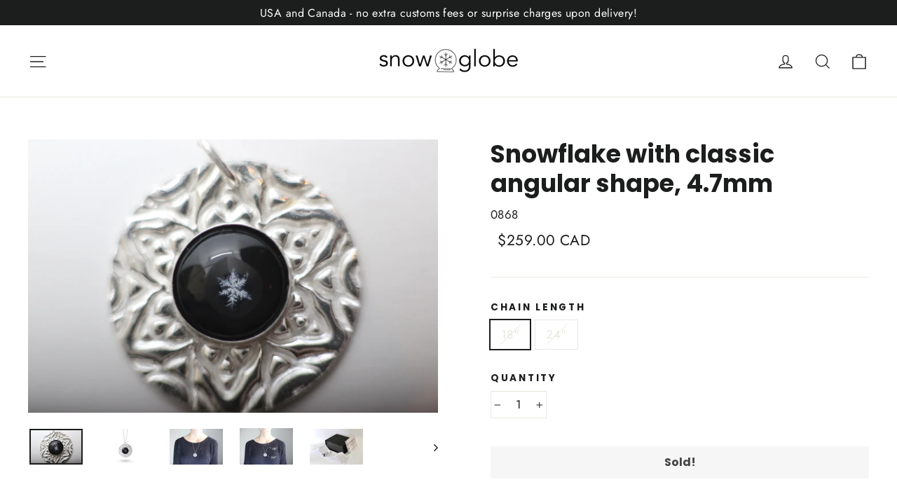

--- FILE ---
content_type: text/html; charset=utf-8
request_url: https://snowglobejewelry.com/collections/mandala/products/snowflake-with-classic-angular-shape-4-7mm-6
body_size: 21839
content:
<!doctype html>
<html class="no-js" lang="en" dir="ltr">
<head>
  <script src="https://cozycountryredirect.addons.business/js/eggbox/8927/dtag/script.js?shop=snowglobe-jewelry.myshopify.com" type="text/javascript"></script>
  <meta charset="utf-8">
  <meta http-equiv="X-UA-Compatible" content="IE=edge,chrome=1">
  <meta name="viewport" content="width=device-width,initial-scale=1">
  <meta name="theme-color" content="#111111">
  <link rel="canonical" href="https://snowglobejewelry.com/products/snowflake-with-classic-angular-shape-4-7mm-6">
  <link rel="preconnect" href="https://cdn.shopify.com">
  <link rel="preconnect" href="https://fonts.shopifycdn.com">
  <link rel="dns-prefetch" href="https://productreviews.shopifycdn.com">
  <link rel="dns-prefetch" href="https://ajax.googleapis.com">
  <link rel="dns-prefetch" href="https://maps.googleapis.com">
  <link rel="dns-prefetch" href="https://maps.gstatic.com"><title>Snowflake with classic angular shape, 4.7mm
&ndash; Snowglobe Jewelry
</title>
<meta name="description" content="Delicate 4.7 mm snowflake with a classic angular shape, harvested in January 2021 in Yellowknife, Northwest Territories. Taking the symmetry and angles of the snowflakes as inspiration, this design transfers those beautiful shapes into the outer circle, representing the connection between the smallest pieces in nature "><meta property="og:site_name" content="Snowglobe Jewelry">
  <meta property="og:url" content="https://snowglobejewelry.com/products/snowflake-with-classic-angular-shape-4-7mm-6">
  <meta property="og:title" content="Snowflake with classic angular shape, 4.7mm">
  <meta property="og:type" content="product">
  <meta property="og:description" content="Delicate 4.7 mm snowflake with a classic angular shape, harvested in January 2021 in Yellowknife, Northwest Territories. Taking the symmetry and angles of the snowflakes as inspiration, this design transfers those beautiful shapes into the outer circle, representing the connection between the smallest pieces in nature "><meta property="og:image" content="http://snowglobejewelry.com/cdn/shop/products/0868.jpg?v=1650033089">
    <meta property="og:image:secure_url" content="https://snowglobejewelry.com/cdn/shop/products/0868.jpg?v=1650033089">
    <meta property="og:image:width" content="5472">
    <meta property="og:image:height" content="3648"><meta name="twitter:site" content="@">
  <meta name="twitter:card" content="summary_large_image">
  <meta name="twitter:title" content="Snowflake with classic angular shape, 4.7mm">
  <meta name="twitter:description" content="Delicate 4.7 mm snowflake with a classic angular shape, harvested in January 2021 in Yellowknife, Northwest Territories. Taking the symmetry and angles of the snowflakes as inspiration, this design transfers those beautiful shapes into the outer circle, representing the connection between the smallest pieces in nature ">
<style data-shopify>@font-face {
  font-family: Poppins;
  font-weight: 700;
  font-style: normal;
  font-display: swap;
  src: url("//snowglobejewelry.com/cdn/fonts/poppins/poppins_n7.56758dcf284489feb014a026f3727f2f20a54626.woff2") format("woff2"),
       url("//snowglobejewelry.com/cdn/fonts/poppins/poppins_n7.f34f55d9b3d3205d2cd6f64955ff4b36f0cfd8da.woff") format("woff");
}

  @font-face {
  font-family: Jost;
  font-weight: 400;
  font-style: normal;
  font-display: swap;
  src: url("//snowglobejewelry.com/cdn/fonts/jost/jost_n4.d47a1b6347ce4a4c9f437608011273009d91f2b7.woff2") format("woff2"),
       url("//snowglobejewelry.com/cdn/fonts/jost/jost_n4.791c46290e672b3f85c3d1c651ef2efa3819eadd.woff") format("woff");
}


  @font-face {
  font-family: Jost;
  font-weight: 600;
  font-style: normal;
  font-display: swap;
  src: url("//snowglobejewelry.com/cdn/fonts/jost/jost_n6.ec1178db7a7515114a2d84e3dd680832b7af8b99.woff2") format("woff2"),
       url("//snowglobejewelry.com/cdn/fonts/jost/jost_n6.b1178bb6bdd3979fef38e103a3816f6980aeaff9.woff") format("woff");
}

  @font-face {
  font-family: Jost;
  font-weight: 400;
  font-style: italic;
  font-display: swap;
  src: url("//snowglobejewelry.com/cdn/fonts/jost/jost_i4.b690098389649750ada222b9763d55796c5283a5.woff2") format("woff2"),
       url("//snowglobejewelry.com/cdn/fonts/jost/jost_i4.fd766415a47e50b9e391ae7ec04e2ae25e7e28b0.woff") format("woff");
}

  @font-face {
  font-family: Jost;
  font-weight: 600;
  font-style: italic;
  font-display: swap;
  src: url("//snowglobejewelry.com/cdn/fonts/jost/jost_i6.9af7e5f39e3a108c08f24047a4276332d9d7b85e.woff2") format("woff2"),
       url("//snowglobejewelry.com/cdn/fonts/jost/jost_i6.2bf310262638f998ed206777ce0b9a3b98b6fe92.woff") format("woff");
}

</style><link href="//snowglobejewelry.com/cdn/shop/t/2/assets/theme.css?v=138971948043549249711699665663" rel="stylesheet" type="text/css" media="all" />
<style data-shopify>:root {
    --typeHeaderPrimary: Poppins;
    --typeHeaderFallback: sans-serif;
    --typeHeaderSize: 35px;
    --typeHeaderWeight: 700;
    --typeHeaderLineHeight: 1.2;
    --typeHeaderSpacing: 0.0em;

    --typeBasePrimary:Jost;
    --typeBaseFallback:sans-serif;
    --typeBaseSize: 17px;
    --typeBaseWeight: 400;
    --typeBaseLineHeight: 1.6;
    --typeBaseSpacing: 0.025em;

    --iconWeight: 3px;
    --iconLinecaps: miter;
  }

  
.collection-hero__content:before,
  .hero__image-wrapper:before,
  .hero__media:before {
    background-image: linear-gradient(to bottom, rgba(0, 0, 0, 0.0) 0%, rgba(0, 0, 0, 0.0) 40%, rgba(0, 0, 0, 0.62) 100%);
  }

  .skrim__item-content .skrim__overlay:after {
    background-image: linear-gradient(to bottom, rgba(0, 0, 0, 0.0) 30%, rgba(0, 0, 0, 0.62) 100%);
  }

  .placeholder-content {
    background-image: linear-gradient(100deg, #ffffff 40%, #f7f7f7 63%, #ffffff 79%);
  }</style><script>
    document.documentElement.className = document.documentElement.className.replace('no-js', 'js');

    window.theme = window.theme || {};
    theme.routes = {
      home: "/",
      cart: "/cart.js",
      cartPage: "/cart",
      cartAdd: "/cart/add.js",
      cartChange: "/cart/change.js"
    };
    theme.strings = {
      soldOut: "Sold!",
      unavailable: "Unavailable",
      stockLabel: "[count] in stock",
      willNotShipUntil: "Will not ship until [date]",
      willBeInStockAfter: "Will be in stock after [date]",
      waitingForStock: "Inventory on the way",
      cartSavings: "You're saving [savings]",
      cartEmpty: "Your cart is currently empty.",
      cartTermsConfirmation: "You must agree with the terms and conditions of sales to check out",
      searchCollections: "Collections:",
      searchPages: "Pages:",
      searchArticles: "Articles:"
    };
    theme.settings = {
      dynamicVariantsEnable: true,
      dynamicVariantType: "button",
      cartType: "page",
      isCustomerTemplate: false,
      moneyFormat: "\u003cspan class=money\u003e${{amount}} CAD\u003c\/span\u003e",
      predictiveSearch: true,
      predictiveSearchType: "product",
      inventoryThreshold: 10,
      quickView: false,
      themeName: 'Motion',
      themeVersion: "7.2.0"
    };
  </script>

  <script>window.performance && window.performance.mark && window.performance.mark('shopify.content_for_header.start');</script><meta id="shopify-digital-wallet" name="shopify-digital-wallet" content="/58945798327/digital_wallets/dialog">
<meta name="shopify-checkout-api-token" content="3e39e6b5fa5be59c774df14ffb3e7574">
<link rel="alternate" type="application/json+oembed" href="https://snowglobejewelry.com/products/snowflake-with-classic-angular-shape-4-7mm-6.oembed">
<script async="async" src="/checkouts/internal/preloads.js?locale=en-CA"></script>
<link rel="preconnect" href="https://shop.app" crossorigin="anonymous">
<script async="async" src="https://shop.app/checkouts/internal/preloads.js?locale=en-CA&shop_id=58945798327" crossorigin="anonymous"></script>
<script id="apple-pay-shop-capabilities" type="application/json">{"shopId":58945798327,"countryCode":"CA","currencyCode":"CAD","merchantCapabilities":["supports3DS"],"merchantId":"gid:\/\/shopify\/Shop\/58945798327","merchantName":"Snowglobe Jewelry","requiredBillingContactFields":["postalAddress","email","phone"],"requiredShippingContactFields":["postalAddress","email","phone"],"shippingType":"shipping","supportedNetworks":["visa","masterCard","amex","discover","interac","jcb"],"total":{"type":"pending","label":"Snowglobe Jewelry","amount":"1.00"},"shopifyPaymentsEnabled":true,"supportsSubscriptions":true}</script>
<script id="shopify-features" type="application/json">{"accessToken":"3e39e6b5fa5be59c774df14ffb3e7574","betas":["rich-media-storefront-analytics"],"domain":"snowglobejewelry.com","predictiveSearch":true,"shopId":58945798327,"locale":"en"}</script>
<script>var Shopify = Shopify || {};
Shopify.shop = "snowglobe-jewelry.myshopify.com";
Shopify.locale = "en";
Shopify.currency = {"active":"CAD","rate":"1.0"};
Shopify.country = "CA";
Shopify.theme = {"name":"Motion","id":125442130103,"schema_name":"Motion","schema_version":"7.2.0","theme_store_id":847,"role":"main"};
Shopify.theme.handle = "null";
Shopify.theme.style = {"id":null,"handle":null};
Shopify.cdnHost = "snowglobejewelry.com/cdn";
Shopify.routes = Shopify.routes || {};
Shopify.routes.root = "/";</script>
<script type="module">!function(o){(o.Shopify=o.Shopify||{}).modules=!0}(window);</script>
<script>!function(o){function n(){var o=[];function n(){o.push(Array.prototype.slice.apply(arguments))}return n.q=o,n}var t=o.Shopify=o.Shopify||{};t.loadFeatures=n(),t.autoloadFeatures=n()}(window);</script>
<script>
  window.ShopifyPay = window.ShopifyPay || {};
  window.ShopifyPay.apiHost = "shop.app\/pay";
  window.ShopifyPay.redirectState = null;
</script>
<script id="shop-js-analytics" type="application/json">{"pageType":"product"}</script>
<script defer="defer" async type="module" src="//snowglobejewelry.com/cdn/shopifycloud/shop-js/modules/v2/client.init-shop-cart-sync_BdyHc3Nr.en.esm.js"></script>
<script defer="defer" async type="module" src="//snowglobejewelry.com/cdn/shopifycloud/shop-js/modules/v2/chunk.common_Daul8nwZ.esm.js"></script>
<script type="module">
  await import("//snowglobejewelry.com/cdn/shopifycloud/shop-js/modules/v2/client.init-shop-cart-sync_BdyHc3Nr.en.esm.js");
await import("//snowglobejewelry.com/cdn/shopifycloud/shop-js/modules/v2/chunk.common_Daul8nwZ.esm.js");

  window.Shopify.SignInWithShop?.initShopCartSync?.({"fedCMEnabled":true,"windoidEnabled":true});

</script>
<script defer="defer" async type="module" src="//snowglobejewelry.com/cdn/shopifycloud/shop-js/modules/v2/client.payment-terms_MV4M3zvL.en.esm.js"></script>
<script defer="defer" async type="module" src="//snowglobejewelry.com/cdn/shopifycloud/shop-js/modules/v2/chunk.common_Daul8nwZ.esm.js"></script>
<script defer="defer" async type="module" src="//snowglobejewelry.com/cdn/shopifycloud/shop-js/modules/v2/chunk.modal_CQq8HTM6.esm.js"></script>
<script type="module">
  await import("//snowglobejewelry.com/cdn/shopifycloud/shop-js/modules/v2/client.payment-terms_MV4M3zvL.en.esm.js");
await import("//snowglobejewelry.com/cdn/shopifycloud/shop-js/modules/v2/chunk.common_Daul8nwZ.esm.js");
await import("//snowglobejewelry.com/cdn/shopifycloud/shop-js/modules/v2/chunk.modal_CQq8HTM6.esm.js");

  
</script>
<script>
  window.Shopify = window.Shopify || {};
  if (!window.Shopify.featureAssets) window.Shopify.featureAssets = {};
  window.Shopify.featureAssets['shop-js'] = {"shop-cart-sync":["modules/v2/client.shop-cart-sync_QYOiDySF.en.esm.js","modules/v2/chunk.common_Daul8nwZ.esm.js"],"init-fed-cm":["modules/v2/client.init-fed-cm_DchLp9rc.en.esm.js","modules/v2/chunk.common_Daul8nwZ.esm.js"],"shop-button":["modules/v2/client.shop-button_OV7bAJc5.en.esm.js","modules/v2/chunk.common_Daul8nwZ.esm.js"],"init-windoid":["modules/v2/client.init-windoid_DwxFKQ8e.en.esm.js","modules/v2/chunk.common_Daul8nwZ.esm.js"],"shop-cash-offers":["modules/v2/client.shop-cash-offers_DWtL6Bq3.en.esm.js","modules/v2/chunk.common_Daul8nwZ.esm.js","modules/v2/chunk.modal_CQq8HTM6.esm.js"],"shop-toast-manager":["modules/v2/client.shop-toast-manager_CX9r1SjA.en.esm.js","modules/v2/chunk.common_Daul8nwZ.esm.js"],"init-shop-email-lookup-coordinator":["modules/v2/client.init-shop-email-lookup-coordinator_UhKnw74l.en.esm.js","modules/v2/chunk.common_Daul8nwZ.esm.js"],"pay-button":["modules/v2/client.pay-button_DzxNnLDY.en.esm.js","modules/v2/chunk.common_Daul8nwZ.esm.js"],"avatar":["modules/v2/client.avatar_BTnouDA3.en.esm.js"],"init-shop-cart-sync":["modules/v2/client.init-shop-cart-sync_BdyHc3Nr.en.esm.js","modules/v2/chunk.common_Daul8nwZ.esm.js"],"shop-login-button":["modules/v2/client.shop-login-button_D8B466_1.en.esm.js","modules/v2/chunk.common_Daul8nwZ.esm.js","modules/v2/chunk.modal_CQq8HTM6.esm.js"],"init-customer-accounts-sign-up":["modules/v2/client.init-customer-accounts-sign-up_C8fpPm4i.en.esm.js","modules/v2/client.shop-login-button_D8B466_1.en.esm.js","modules/v2/chunk.common_Daul8nwZ.esm.js","modules/v2/chunk.modal_CQq8HTM6.esm.js"],"init-shop-for-new-customer-accounts":["modules/v2/client.init-shop-for-new-customer-accounts_CVTO0Ztu.en.esm.js","modules/v2/client.shop-login-button_D8B466_1.en.esm.js","modules/v2/chunk.common_Daul8nwZ.esm.js","modules/v2/chunk.modal_CQq8HTM6.esm.js"],"init-customer-accounts":["modules/v2/client.init-customer-accounts_dRgKMfrE.en.esm.js","modules/v2/client.shop-login-button_D8B466_1.en.esm.js","modules/v2/chunk.common_Daul8nwZ.esm.js","modules/v2/chunk.modal_CQq8HTM6.esm.js"],"shop-follow-button":["modules/v2/client.shop-follow-button_CkZpjEct.en.esm.js","modules/v2/chunk.common_Daul8nwZ.esm.js","modules/v2/chunk.modal_CQq8HTM6.esm.js"],"lead-capture":["modules/v2/client.lead-capture_BntHBhfp.en.esm.js","modules/v2/chunk.common_Daul8nwZ.esm.js","modules/v2/chunk.modal_CQq8HTM6.esm.js"],"checkout-modal":["modules/v2/client.checkout-modal_CfxcYbTm.en.esm.js","modules/v2/chunk.common_Daul8nwZ.esm.js","modules/v2/chunk.modal_CQq8HTM6.esm.js"],"shop-login":["modules/v2/client.shop-login_Da4GZ2H6.en.esm.js","modules/v2/chunk.common_Daul8nwZ.esm.js","modules/v2/chunk.modal_CQq8HTM6.esm.js"],"payment-terms":["modules/v2/client.payment-terms_MV4M3zvL.en.esm.js","modules/v2/chunk.common_Daul8nwZ.esm.js","modules/v2/chunk.modal_CQq8HTM6.esm.js"]};
</script>
<script>(function() {
  var isLoaded = false;
  function asyncLoad() {
    if (isLoaded) return;
    isLoaded = true;
    var urls = ["https:\/\/chimpstatic.com\/mcjs-connected\/js\/users\/d810e0bbfc5bca69d469ca536\/d442fa621352728a890405884.js?shop=snowglobe-jewelry.myshopify.com"];
    for (var i = 0; i < urls.length; i++) {
      var s = document.createElement('script');
      s.type = 'text/javascript';
      s.async = true;
      s.src = urls[i];
      var x = document.getElementsByTagName('script')[0];
      x.parentNode.insertBefore(s, x);
    }
  };
  if(window.attachEvent) {
    window.attachEvent('onload', asyncLoad);
  } else {
    window.addEventListener('load', asyncLoad, false);
  }
})();</script>
<script id="__st">var __st={"a":58945798327,"offset":-25200,"reqid":"f1aff795-ff7e-4f5a-92fe-0b6548be2ac8-1768974423","pageurl":"snowglobejewelry.com\/collections\/mandala\/products\/snowflake-with-classic-angular-shape-4-7mm-6","u":"2708e9a1e978","p":"product","rtyp":"product","rid":7129452019895};</script>
<script>window.ShopifyPaypalV4VisibilityTracking = true;</script>
<script id="captcha-bootstrap">!function(){'use strict';const t='contact',e='account',n='new_comment',o=[[t,t],['blogs',n],['comments',n],[t,'customer']],c=[[e,'customer_login'],[e,'guest_login'],[e,'recover_customer_password'],[e,'create_customer']],r=t=>t.map((([t,e])=>`form[action*='/${t}']:not([data-nocaptcha='true']) input[name='form_type'][value='${e}']`)).join(','),a=t=>()=>t?[...document.querySelectorAll(t)].map((t=>t.form)):[];function s(){const t=[...o],e=r(t);return a(e)}const i='password',u='form_key',d=['recaptcha-v3-token','g-recaptcha-response','h-captcha-response',i],f=()=>{try{return window.sessionStorage}catch{return}},m='__shopify_v',_=t=>t.elements[u];function p(t,e,n=!1){try{const o=window.sessionStorage,c=JSON.parse(o.getItem(e)),{data:r}=function(t){const{data:e,action:n}=t;return t[m]||n?{data:e,action:n}:{data:t,action:n}}(c);for(const[e,n]of Object.entries(r))t.elements[e]&&(t.elements[e].value=n);n&&o.removeItem(e)}catch(o){console.error('form repopulation failed',{error:o})}}const l='form_type',E='cptcha';function T(t){t.dataset[E]=!0}const w=window,h=w.document,L='Shopify',v='ce_forms',y='captcha';let A=!1;((t,e)=>{const n=(g='f06e6c50-85a8-45c8-87d0-21a2b65856fe',I='https://cdn.shopify.com/shopifycloud/storefront-forms-hcaptcha/ce_storefront_forms_captcha_hcaptcha.v1.5.2.iife.js',D={infoText:'Protected by hCaptcha',privacyText:'Privacy',termsText:'Terms'},(t,e,n)=>{const o=w[L][v],c=o.bindForm;if(c)return c(t,g,e,D).then(n);var r;o.q.push([[t,g,e,D],n]),r=I,A||(h.body.append(Object.assign(h.createElement('script'),{id:'captcha-provider',async:!0,src:r})),A=!0)});var g,I,D;w[L]=w[L]||{},w[L][v]=w[L][v]||{},w[L][v].q=[],w[L][y]=w[L][y]||{},w[L][y].protect=function(t,e){n(t,void 0,e),T(t)},Object.freeze(w[L][y]),function(t,e,n,w,h,L){const[v,y,A,g]=function(t,e,n){const i=e?o:[],u=t?c:[],d=[...i,...u],f=r(d),m=r(i),_=r(d.filter((([t,e])=>n.includes(e))));return[a(f),a(m),a(_),s()]}(w,h,L),I=t=>{const e=t.target;return e instanceof HTMLFormElement?e:e&&e.form},D=t=>v().includes(t);t.addEventListener('submit',(t=>{const e=I(t);if(!e)return;const n=D(e)&&!e.dataset.hcaptchaBound&&!e.dataset.recaptchaBound,o=_(e),c=g().includes(e)&&(!o||!o.value);(n||c)&&t.preventDefault(),c&&!n&&(function(t){try{if(!f())return;!function(t){const e=f();if(!e)return;const n=_(t);if(!n)return;const o=n.value;o&&e.removeItem(o)}(t);const e=Array.from(Array(32),(()=>Math.random().toString(36)[2])).join('');!function(t,e){_(t)||t.append(Object.assign(document.createElement('input'),{type:'hidden',name:u})),t.elements[u].value=e}(t,e),function(t,e){const n=f();if(!n)return;const o=[...t.querySelectorAll(`input[type='${i}']`)].map((({name:t})=>t)),c=[...d,...o],r={};for(const[a,s]of new FormData(t).entries())c.includes(a)||(r[a]=s);n.setItem(e,JSON.stringify({[m]:1,action:t.action,data:r}))}(t,e)}catch(e){console.error('failed to persist form',e)}}(e),e.submit())}));const S=(t,e)=>{t&&!t.dataset[E]&&(n(t,e.some((e=>e===t))),T(t))};for(const o of['focusin','change'])t.addEventListener(o,(t=>{const e=I(t);D(e)&&S(e,y())}));const B=e.get('form_key'),M=e.get(l),P=B&&M;t.addEventListener('DOMContentLoaded',(()=>{const t=y();if(P)for(const e of t)e.elements[l].value===M&&p(e,B);[...new Set([...A(),...v().filter((t=>'true'===t.dataset.shopifyCaptcha))])].forEach((e=>S(e,t)))}))}(h,new URLSearchParams(w.location.search),n,t,e,['guest_login'])})(!0,!0)}();</script>
<script integrity="sha256-4kQ18oKyAcykRKYeNunJcIwy7WH5gtpwJnB7kiuLZ1E=" data-source-attribution="shopify.loadfeatures" defer="defer" src="//snowglobejewelry.com/cdn/shopifycloud/storefront/assets/storefront/load_feature-a0a9edcb.js" crossorigin="anonymous"></script>
<script crossorigin="anonymous" defer="defer" src="//snowglobejewelry.com/cdn/shopifycloud/storefront/assets/shopify_pay/storefront-65b4c6d7.js?v=20250812"></script>
<script data-source-attribution="shopify.dynamic_checkout.dynamic.init">var Shopify=Shopify||{};Shopify.PaymentButton=Shopify.PaymentButton||{isStorefrontPortableWallets:!0,init:function(){window.Shopify.PaymentButton.init=function(){};var t=document.createElement("script");t.src="https://snowglobejewelry.com/cdn/shopifycloud/portable-wallets/latest/portable-wallets.en.js",t.type="module",document.head.appendChild(t)}};
</script>
<script data-source-attribution="shopify.dynamic_checkout.buyer_consent">
  function portableWalletsHideBuyerConsent(e){var t=document.getElementById("shopify-buyer-consent"),n=document.getElementById("shopify-subscription-policy-button");t&&n&&(t.classList.add("hidden"),t.setAttribute("aria-hidden","true"),n.removeEventListener("click",e))}function portableWalletsShowBuyerConsent(e){var t=document.getElementById("shopify-buyer-consent"),n=document.getElementById("shopify-subscription-policy-button");t&&n&&(t.classList.remove("hidden"),t.removeAttribute("aria-hidden"),n.addEventListener("click",e))}window.Shopify?.PaymentButton&&(window.Shopify.PaymentButton.hideBuyerConsent=portableWalletsHideBuyerConsent,window.Shopify.PaymentButton.showBuyerConsent=portableWalletsShowBuyerConsent);
</script>
<script data-source-attribution="shopify.dynamic_checkout.cart.bootstrap">document.addEventListener("DOMContentLoaded",(function(){function t(){return document.querySelector("shopify-accelerated-checkout-cart, shopify-accelerated-checkout")}if(t())Shopify.PaymentButton.init();else{new MutationObserver((function(e,n){t()&&(Shopify.PaymentButton.init(),n.disconnect())})).observe(document.body,{childList:!0,subtree:!0})}}));
</script>
<link id="shopify-accelerated-checkout-styles" rel="stylesheet" media="screen" href="https://snowglobejewelry.com/cdn/shopifycloud/portable-wallets/latest/accelerated-checkout-backwards-compat.css" crossorigin="anonymous">
<style id="shopify-accelerated-checkout-cart">
        #shopify-buyer-consent {
  margin-top: 1em;
  display: inline-block;
  width: 100%;
}

#shopify-buyer-consent.hidden {
  display: none;
}

#shopify-subscription-policy-button {
  background: none;
  border: none;
  padding: 0;
  text-decoration: underline;
  font-size: inherit;
  cursor: pointer;
}

#shopify-subscription-policy-button::before {
  box-shadow: none;
}

      </style>

<script>window.performance && window.performance.mark && window.performance.mark('shopify.content_for_header.end');</script>

  <script src="//snowglobejewelry.com/cdn/shop/t/2/assets/vendor-scripts-v12.js" defer="defer"></script><link rel="preload" as="style" href="//snowglobejewelry.com/cdn/shop/t/2/assets/currency-flags.css" onload="this.onload=null;this.rel='stylesheet'">
    <link rel="stylesheet" href="//snowglobejewelry.com/cdn/shop/t/2/assets/currency-flags.css"><script src="//snowglobejewelry.com/cdn/shop/t/2/assets/theme.min.js?v=15678568836391943161627593509" defer="defer"></script><!-- BEGIN app block: shopify://apps/securify/blocks/browser-blocker/e3ed2576-9111-486f-86eb-a36b6bee4e94 -->

<script>
  // Pass shop domain to the React app via global variable
  window.SECURIFY_SHOP_DOMAIN = "snowglobejewelry.com";
  window.SECURIFY_CUSTOMER_ID = null;
</script>

<script src="https://cdn.shopify.com/extensions/019bdd1d-7dc7-71d6-8c39-b22763bcc19d/securify-70/assets/visitor-blocker-v2.iife.js" async fetchpriority="high"></script>
<!-- END app block --><link href="https://monorail-edge.shopifysvc.com" rel="dns-prefetch">
<script>(function(){if ("sendBeacon" in navigator && "performance" in window) {try {var session_token_from_headers = performance.getEntriesByType('navigation')[0].serverTiming.find(x => x.name == '_s').description;} catch {var session_token_from_headers = undefined;}var session_cookie_matches = document.cookie.match(/_shopify_s=([^;]*)/);var session_token_from_cookie = session_cookie_matches && session_cookie_matches.length === 2 ? session_cookie_matches[1] : "";var session_token = session_token_from_headers || session_token_from_cookie || "";function handle_abandonment_event(e) {var entries = performance.getEntries().filter(function(entry) {return /monorail-edge.shopifysvc.com/.test(entry.name);});if (!window.abandonment_tracked && entries.length === 0) {window.abandonment_tracked = true;var currentMs = Date.now();var navigation_start = performance.timing.navigationStart;var payload = {shop_id: 58945798327,url: window.location.href,navigation_start,duration: currentMs - navigation_start,session_token,page_type: "product"};window.navigator.sendBeacon("https://monorail-edge.shopifysvc.com/v1/produce", JSON.stringify({schema_id: "online_store_buyer_site_abandonment/1.1",payload: payload,metadata: {event_created_at_ms: currentMs,event_sent_at_ms: currentMs}}));}}window.addEventListener('pagehide', handle_abandonment_event);}}());</script>
<script id="web-pixels-manager-setup">(function e(e,d,r,n,o){if(void 0===o&&(o={}),!Boolean(null===(a=null===(i=window.Shopify)||void 0===i?void 0:i.analytics)||void 0===a?void 0:a.replayQueue)){var i,a;window.Shopify=window.Shopify||{};var t=window.Shopify;t.analytics=t.analytics||{};var s=t.analytics;s.replayQueue=[],s.publish=function(e,d,r){return s.replayQueue.push([e,d,r]),!0};try{self.performance.mark("wpm:start")}catch(e){}var l=function(){var e={modern:/Edge?\/(1{2}[4-9]|1[2-9]\d|[2-9]\d{2}|\d{4,})\.\d+(\.\d+|)|Firefox\/(1{2}[4-9]|1[2-9]\d|[2-9]\d{2}|\d{4,})\.\d+(\.\d+|)|Chrom(ium|e)\/(9{2}|\d{3,})\.\d+(\.\d+|)|(Maci|X1{2}).+ Version\/(15\.\d+|(1[6-9]|[2-9]\d|\d{3,})\.\d+)([,.]\d+|)( \(\w+\)|)( Mobile\/\w+|) Safari\/|Chrome.+OPR\/(9{2}|\d{3,})\.\d+\.\d+|(CPU[ +]OS|iPhone[ +]OS|CPU[ +]iPhone|CPU IPhone OS|CPU iPad OS)[ +]+(15[._]\d+|(1[6-9]|[2-9]\d|\d{3,})[._]\d+)([._]\d+|)|Android:?[ /-](13[3-9]|1[4-9]\d|[2-9]\d{2}|\d{4,})(\.\d+|)(\.\d+|)|Android.+Firefox\/(13[5-9]|1[4-9]\d|[2-9]\d{2}|\d{4,})\.\d+(\.\d+|)|Android.+Chrom(ium|e)\/(13[3-9]|1[4-9]\d|[2-9]\d{2}|\d{4,})\.\d+(\.\d+|)|SamsungBrowser\/([2-9]\d|\d{3,})\.\d+/,legacy:/Edge?\/(1[6-9]|[2-9]\d|\d{3,})\.\d+(\.\d+|)|Firefox\/(5[4-9]|[6-9]\d|\d{3,})\.\d+(\.\d+|)|Chrom(ium|e)\/(5[1-9]|[6-9]\d|\d{3,})\.\d+(\.\d+|)([\d.]+$|.*Safari\/(?![\d.]+ Edge\/[\d.]+$))|(Maci|X1{2}).+ Version\/(10\.\d+|(1[1-9]|[2-9]\d|\d{3,})\.\d+)([,.]\d+|)( \(\w+\)|)( Mobile\/\w+|) Safari\/|Chrome.+OPR\/(3[89]|[4-9]\d|\d{3,})\.\d+\.\d+|(CPU[ +]OS|iPhone[ +]OS|CPU[ +]iPhone|CPU IPhone OS|CPU iPad OS)[ +]+(10[._]\d+|(1[1-9]|[2-9]\d|\d{3,})[._]\d+)([._]\d+|)|Android:?[ /-](13[3-9]|1[4-9]\d|[2-9]\d{2}|\d{4,})(\.\d+|)(\.\d+|)|Mobile Safari.+OPR\/([89]\d|\d{3,})\.\d+\.\d+|Android.+Firefox\/(13[5-9]|1[4-9]\d|[2-9]\d{2}|\d{4,})\.\d+(\.\d+|)|Android.+Chrom(ium|e)\/(13[3-9]|1[4-9]\d|[2-9]\d{2}|\d{4,})\.\d+(\.\d+|)|Android.+(UC? ?Browser|UCWEB|U3)[ /]?(15\.([5-9]|\d{2,})|(1[6-9]|[2-9]\d|\d{3,})\.\d+)\.\d+|SamsungBrowser\/(5\.\d+|([6-9]|\d{2,})\.\d+)|Android.+MQ{2}Browser\/(14(\.(9|\d{2,})|)|(1[5-9]|[2-9]\d|\d{3,})(\.\d+|))(\.\d+|)|K[Aa][Ii]OS\/(3\.\d+|([4-9]|\d{2,})\.\d+)(\.\d+|)/},d=e.modern,r=e.legacy,n=navigator.userAgent;return n.match(d)?"modern":n.match(r)?"legacy":"unknown"}(),u="modern"===l?"modern":"legacy",c=(null!=n?n:{modern:"",legacy:""})[u],f=function(e){return[e.baseUrl,"/wpm","/b",e.hashVersion,"modern"===e.buildTarget?"m":"l",".js"].join("")}({baseUrl:d,hashVersion:r,buildTarget:u}),m=function(e){var d=e.version,r=e.bundleTarget,n=e.surface,o=e.pageUrl,i=e.monorailEndpoint;return{emit:function(e){var a=e.status,t=e.errorMsg,s=(new Date).getTime(),l=JSON.stringify({metadata:{event_sent_at_ms:s},events:[{schema_id:"web_pixels_manager_load/3.1",payload:{version:d,bundle_target:r,page_url:o,status:a,surface:n,error_msg:t},metadata:{event_created_at_ms:s}}]});if(!i)return console&&console.warn&&console.warn("[Web Pixels Manager] No Monorail endpoint provided, skipping logging."),!1;try{return self.navigator.sendBeacon.bind(self.navigator)(i,l)}catch(e){}var u=new XMLHttpRequest;try{return u.open("POST",i,!0),u.setRequestHeader("Content-Type","text/plain"),u.send(l),!0}catch(e){return console&&console.warn&&console.warn("[Web Pixels Manager] Got an unhandled error while logging to Monorail."),!1}}}}({version:r,bundleTarget:l,surface:e.surface,pageUrl:self.location.href,monorailEndpoint:e.monorailEndpoint});try{o.browserTarget=l,function(e){var d=e.src,r=e.async,n=void 0===r||r,o=e.onload,i=e.onerror,a=e.sri,t=e.scriptDataAttributes,s=void 0===t?{}:t,l=document.createElement("script"),u=document.querySelector("head"),c=document.querySelector("body");if(l.async=n,l.src=d,a&&(l.integrity=a,l.crossOrigin="anonymous"),s)for(var f in s)if(Object.prototype.hasOwnProperty.call(s,f))try{l.dataset[f]=s[f]}catch(e){}if(o&&l.addEventListener("load",o),i&&l.addEventListener("error",i),u)u.appendChild(l);else{if(!c)throw new Error("Did not find a head or body element to append the script");c.appendChild(l)}}({src:f,async:!0,onload:function(){if(!function(){var e,d;return Boolean(null===(d=null===(e=window.Shopify)||void 0===e?void 0:e.analytics)||void 0===d?void 0:d.initialized)}()){var d=window.webPixelsManager.init(e)||void 0;if(d){var r=window.Shopify.analytics;r.replayQueue.forEach((function(e){var r=e[0],n=e[1],o=e[2];d.publishCustomEvent(r,n,o)})),r.replayQueue=[],r.publish=d.publishCustomEvent,r.visitor=d.visitor,r.initialized=!0}}},onerror:function(){return m.emit({status:"failed",errorMsg:"".concat(f," has failed to load")})},sri:function(e){var d=/^sha384-[A-Za-z0-9+/=]+$/;return"string"==typeof e&&d.test(e)}(c)?c:"",scriptDataAttributes:o}),m.emit({status:"loading"})}catch(e){m.emit({status:"failed",errorMsg:(null==e?void 0:e.message)||"Unknown error"})}}})({shopId: 58945798327,storefrontBaseUrl: "https://snowglobejewelry.com",extensionsBaseUrl: "https://extensions.shopifycdn.com/cdn/shopifycloud/web-pixels-manager",monorailEndpoint: "https://monorail-edge.shopifysvc.com/unstable/produce_batch",surface: "storefront-renderer",enabledBetaFlags: ["2dca8a86"],webPixelsConfigList: [{"id":"shopify-app-pixel","configuration":"{}","eventPayloadVersion":"v1","runtimeContext":"STRICT","scriptVersion":"0450","apiClientId":"shopify-pixel","type":"APP","privacyPurposes":["ANALYTICS","MARKETING"]},{"id":"shopify-custom-pixel","eventPayloadVersion":"v1","runtimeContext":"LAX","scriptVersion":"0450","apiClientId":"shopify-pixel","type":"CUSTOM","privacyPurposes":["ANALYTICS","MARKETING"]}],isMerchantRequest: false,initData: {"shop":{"name":"Snowglobe Jewelry","paymentSettings":{"currencyCode":"CAD"},"myshopifyDomain":"snowglobe-jewelry.myshopify.com","countryCode":"CA","storefrontUrl":"https:\/\/snowglobejewelry.com"},"customer":null,"cart":null,"checkout":null,"productVariants":[{"price":{"amount":259.0,"currencyCode":"CAD"},"product":{"title":"Snowflake with classic angular shape, 4.7mm","vendor":"Snowglobe Jewelry","id":"7129452019895","untranslatedTitle":"Snowflake with classic angular shape, 4.7mm","url":"\/products\/snowflake-with-classic-angular-shape-4-7mm-6","type":""},"id":"41173625241783","image":{"src":"\/\/snowglobejewelry.com\/cdn\/shop\/products\/0868.jpg?v=1650033089"},"sku":"0868","title":"18\"","untranslatedTitle":"18\""},{"price":{"amount":269.0,"currencyCode":"CAD"},"product":{"title":"Snowflake with classic angular shape, 4.7mm","vendor":"Snowglobe Jewelry","id":"7129452019895","untranslatedTitle":"Snowflake with classic angular shape, 4.7mm","url":"\/products\/snowflake-with-classic-angular-shape-4-7mm-6","type":""},"id":"41173625274551","image":{"src":"\/\/snowglobejewelry.com\/cdn\/shop\/products\/0868.jpg?v=1650033089"},"sku":"0868","title":"24\"","untranslatedTitle":"24\""}],"purchasingCompany":null},},"https://snowglobejewelry.com/cdn","fcfee988w5aeb613cpc8e4bc33m6693e112",{"modern":"","legacy":""},{"shopId":"58945798327","storefrontBaseUrl":"https:\/\/snowglobejewelry.com","extensionBaseUrl":"https:\/\/extensions.shopifycdn.com\/cdn\/shopifycloud\/web-pixels-manager","surface":"storefront-renderer","enabledBetaFlags":"[\"2dca8a86\"]","isMerchantRequest":"false","hashVersion":"fcfee988w5aeb613cpc8e4bc33m6693e112","publish":"custom","events":"[[\"page_viewed\",{}],[\"product_viewed\",{\"productVariant\":{\"price\":{\"amount\":259.0,\"currencyCode\":\"CAD\"},\"product\":{\"title\":\"Snowflake with classic angular shape, 4.7mm\",\"vendor\":\"Snowglobe Jewelry\",\"id\":\"7129452019895\",\"untranslatedTitle\":\"Snowflake with classic angular shape, 4.7mm\",\"url\":\"\/products\/snowflake-with-classic-angular-shape-4-7mm-6\",\"type\":\"\"},\"id\":\"41173625241783\",\"image\":{\"src\":\"\/\/snowglobejewelry.com\/cdn\/shop\/products\/0868.jpg?v=1650033089\"},\"sku\":\"0868\",\"title\":\"18\\\"\",\"untranslatedTitle\":\"18\\\"\"}}]]"});</script><script>
  window.ShopifyAnalytics = window.ShopifyAnalytics || {};
  window.ShopifyAnalytics.meta = window.ShopifyAnalytics.meta || {};
  window.ShopifyAnalytics.meta.currency = 'CAD';
  var meta = {"product":{"id":7129452019895,"gid":"gid:\/\/shopify\/Product\/7129452019895","vendor":"Snowglobe Jewelry","type":"","handle":"snowflake-with-classic-angular-shape-4-7mm-6","variants":[{"id":41173625241783,"price":25900,"name":"Snowflake with classic angular shape, 4.7mm - 18\"","public_title":"18\"","sku":"0868"},{"id":41173625274551,"price":26900,"name":"Snowflake with classic angular shape, 4.7mm - 24\"","public_title":"24\"","sku":"0868"}],"remote":false},"page":{"pageType":"product","resourceType":"product","resourceId":7129452019895,"requestId":"f1aff795-ff7e-4f5a-92fe-0b6548be2ac8-1768974423"}};
  for (var attr in meta) {
    window.ShopifyAnalytics.meta[attr] = meta[attr];
  }
</script>
<script class="analytics">
  (function () {
    var customDocumentWrite = function(content) {
      var jquery = null;

      if (window.jQuery) {
        jquery = window.jQuery;
      } else if (window.Checkout && window.Checkout.$) {
        jquery = window.Checkout.$;
      }

      if (jquery) {
        jquery('body').append(content);
      }
    };

    var hasLoggedConversion = function(token) {
      if (token) {
        return document.cookie.indexOf('loggedConversion=' + token) !== -1;
      }
      return false;
    }

    var setCookieIfConversion = function(token) {
      if (token) {
        var twoMonthsFromNow = new Date(Date.now());
        twoMonthsFromNow.setMonth(twoMonthsFromNow.getMonth() + 2);

        document.cookie = 'loggedConversion=' + token + '; expires=' + twoMonthsFromNow;
      }
    }

    var trekkie = window.ShopifyAnalytics.lib = window.trekkie = window.trekkie || [];
    if (trekkie.integrations) {
      return;
    }
    trekkie.methods = [
      'identify',
      'page',
      'ready',
      'track',
      'trackForm',
      'trackLink'
    ];
    trekkie.factory = function(method) {
      return function() {
        var args = Array.prototype.slice.call(arguments);
        args.unshift(method);
        trekkie.push(args);
        return trekkie;
      };
    };
    for (var i = 0; i < trekkie.methods.length; i++) {
      var key = trekkie.methods[i];
      trekkie[key] = trekkie.factory(key);
    }
    trekkie.load = function(config) {
      trekkie.config = config || {};
      trekkie.config.initialDocumentCookie = document.cookie;
      var first = document.getElementsByTagName('script')[0];
      var script = document.createElement('script');
      script.type = 'text/javascript';
      script.onerror = function(e) {
        var scriptFallback = document.createElement('script');
        scriptFallback.type = 'text/javascript';
        scriptFallback.onerror = function(error) {
                var Monorail = {
      produce: function produce(monorailDomain, schemaId, payload) {
        var currentMs = new Date().getTime();
        var event = {
          schema_id: schemaId,
          payload: payload,
          metadata: {
            event_created_at_ms: currentMs,
            event_sent_at_ms: currentMs
          }
        };
        return Monorail.sendRequest("https://" + monorailDomain + "/v1/produce", JSON.stringify(event));
      },
      sendRequest: function sendRequest(endpointUrl, payload) {
        // Try the sendBeacon API
        if (window && window.navigator && typeof window.navigator.sendBeacon === 'function' && typeof window.Blob === 'function' && !Monorail.isIos12()) {
          var blobData = new window.Blob([payload], {
            type: 'text/plain'
          });

          if (window.navigator.sendBeacon(endpointUrl, blobData)) {
            return true;
          } // sendBeacon was not successful

        } // XHR beacon

        var xhr = new XMLHttpRequest();

        try {
          xhr.open('POST', endpointUrl);
          xhr.setRequestHeader('Content-Type', 'text/plain');
          xhr.send(payload);
        } catch (e) {
          console.log(e);
        }

        return false;
      },
      isIos12: function isIos12() {
        return window.navigator.userAgent.lastIndexOf('iPhone; CPU iPhone OS 12_') !== -1 || window.navigator.userAgent.lastIndexOf('iPad; CPU OS 12_') !== -1;
      }
    };
    Monorail.produce('monorail-edge.shopifysvc.com',
      'trekkie_storefront_load_errors/1.1',
      {shop_id: 58945798327,
      theme_id: 125442130103,
      app_name: "storefront",
      context_url: window.location.href,
      source_url: "//snowglobejewelry.com/cdn/s/trekkie.storefront.cd680fe47e6c39ca5d5df5f0a32d569bc48c0f27.min.js"});

        };
        scriptFallback.async = true;
        scriptFallback.src = '//snowglobejewelry.com/cdn/s/trekkie.storefront.cd680fe47e6c39ca5d5df5f0a32d569bc48c0f27.min.js';
        first.parentNode.insertBefore(scriptFallback, first);
      };
      script.async = true;
      script.src = '//snowglobejewelry.com/cdn/s/trekkie.storefront.cd680fe47e6c39ca5d5df5f0a32d569bc48c0f27.min.js';
      first.parentNode.insertBefore(script, first);
    };
    trekkie.load(
      {"Trekkie":{"appName":"storefront","development":false,"defaultAttributes":{"shopId":58945798327,"isMerchantRequest":null,"themeId":125442130103,"themeCityHash":"17738170510564629201","contentLanguage":"en","currency":"CAD","eventMetadataId":"6185db77-de51-4281-863e-0c7e315c5bd4"},"isServerSideCookieWritingEnabled":true,"monorailRegion":"shop_domain","enabledBetaFlags":["65f19447"]},"Session Attribution":{},"S2S":{"facebookCapiEnabled":false,"source":"trekkie-storefront-renderer","apiClientId":580111}}
    );

    var loaded = false;
    trekkie.ready(function() {
      if (loaded) return;
      loaded = true;

      window.ShopifyAnalytics.lib = window.trekkie;

      var originalDocumentWrite = document.write;
      document.write = customDocumentWrite;
      try { window.ShopifyAnalytics.merchantGoogleAnalytics.call(this); } catch(error) {};
      document.write = originalDocumentWrite;

      window.ShopifyAnalytics.lib.page(null,{"pageType":"product","resourceType":"product","resourceId":7129452019895,"requestId":"f1aff795-ff7e-4f5a-92fe-0b6548be2ac8-1768974423","shopifyEmitted":true});

      var match = window.location.pathname.match(/checkouts\/(.+)\/(thank_you|post_purchase)/)
      var token = match? match[1]: undefined;
      if (!hasLoggedConversion(token)) {
        setCookieIfConversion(token);
        window.ShopifyAnalytics.lib.track("Viewed Product",{"currency":"CAD","variantId":41173625241783,"productId":7129452019895,"productGid":"gid:\/\/shopify\/Product\/7129452019895","name":"Snowflake with classic angular shape, 4.7mm - 18\"","price":"259.00","sku":"0868","brand":"Snowglobe Jewelry","variant":"18\"","category":"","nonInteraction":true,"remote":false},undefined,undefined,{"shopifyEmitted":true});
      window.ShopifyAnalytics.lib.track("monorail:\/\/trekkie_storefront_viewed_product\/1.1",{"currency":"CAD","variantId":41173625241783,"productId":7129452019895,"productGid":"gid:\/\/shopify\/Product\/7129452019895","name":"Snowflake with classic angular shape, 4.7mm - 18\"","price":"259.00","sku":"0868","brand":"Snowglobe Jewelry","variant":"18\"","category":"","nonInteraction":true,"remote":false,"referer":"https:\/\/snowglobejewelry.com\/collections\/mandala\/products\/snowflake-with-classic-angular-shape-4-7mm-6"});
      }
    });


        var eventsListenerScript = document.createElement('script');
        eventsListenerScript.async = true;
        eventsListenerScript.src = "//snowglobejewelry.com/cdn/shopifycloud/storefront/assets/shop_events_listener-3da45d37.js";
        document.getElementsByTagName('head')[0].appendChild(eventsListenerScript);

})();</script>
<script
  defer
  src="https://snowglobejewelry.com/cdn/shopifycloud/perf-kit/shopify-perf-kit-3.0.4.min.js"
  data-application="storefront-renderer"
  data-shop-id="58945798327"
  data-render-region="gcp-us-central1"
  data-page-type="product"
  data-theme-instance-id="125442130103"
  data-theme-name="Motion"
  data-theme-version="7.2.0"
  data-monorail-region="shop_domain"
  data-resource-timing-sampling-rate="10"
  data-shs="true"
  data-shs-beacon="true"
  data-shs-export-with-fetch="true"
  data-shs-logs-sample-rate="1"
  data-shs-beacon-endpoint="https://snowglobejewelry.com/api/collect"
></script>
</head>

<body class="template-product" data-transitions="true" data-type_header_capitalize="false" data-type_base_accent_transform="true" data-type_header_accent_transform="true" data-animate_sections="true" data-animate_underlines="true" data-animate_buttons="true" data-animate_images="true" data-animate_page_transition_style="page-slow-fade" data-type_header_text_alignment="true" data-animate_images_style="zoom-fade">

  
    <script type="text/javascript">window.setTimeout(function() { document.body.className += " loaded"; }, 25);</script>
  

  <a class="in-page-link visually-hidden skip-link" href="#MainContent">Skip to content</a>

  <div id="PageContainer" class="page-container">
    <div class="transition-body"><div id="shopify-section-header" class="shopify-section"><div id="NavDrawer" class="drawer drawer--left">
  <div class="drawer__contents">
    <div class="drawer__fixed-header">
      <div class="drawer__header appear-animation appear-delay-2">
        <div class="drawer__title"></div>
        <div class="drawer__close">
          <button type="button" class="drawer__close-button js-drawer-close">
            <svg aria-hidden="true" focusable="false" role="presentation" class="icon icon-close" viewBox="0 0 64 64"><path d="M19 17.61l27.12 27.13m0-27.12L19 44.74"/></svg>
            <span class="icon__fallback-text">Close menu</span>
          </button>
        </div>
      </div>
    </div>
    <div class="drawer__scrollable">
      <ul class="mobile-nav" role="navigation" aria-label="Primary"><li class="mobile-nav__item appear-animation appear-delay-3"><a href="/" class="mobile-nav__link">Home</a></li><li class="mobile-nav__item appear-animation appear-delay-4"><a href="/collections" class="mobile-nav__link">Shop</a></li><li class="mobile-nav__item appear-animation appear-delay-5"><a href="/pages/as-seen-on" class="mobile-nav__link">Newsroom</a></li><li class="mobile-nav__item appear-animation appear-delay-6"><a href="/pages/about-us" class="mobile-nav__link">Our Story</a></li><li class="mobile-nav__item appear-animation appear-delay-7"><a href="/blogs/news" class="mobile-nav__link">Northern Fun Facts</a></li><li class="mobile-nav__item appear-animation appear-delay-8"><a href="/pages/faq" class="mobile-nav__link">FAQ</a></li><li class="mobile-nav__item appear-animation appear-delay-9"><a href="/pages/contact-us" class="mobile-nav__link">Contact Us</a></li><li class="mobile-nav__item appear-animation appear-delay-10"><a href="https://65a387-2.myshopify.com/" class="mobile-nav__link">Wholesale</a></li><li class="mobile-nav__item appear-animation appear-delay-11">
              <a href="https://snowglobejewelry.com/customer_authentication/redirect?locale=en&region_country=CA" class="mobile-nav__link">Log in</a>
            </li><li class="mobile-nav__spacer"></li>
      </ul>

      <ul class="mobile-nav__social"><li class="appear-animation appear-delay-12">
            <a target="_blank" rel="noopener" href="https://facebook.com/snowglobejewelry" title="Snowglobe Jewelry on Facebook">
              <svg aria-hidden="true" focusable="false" role="presentation" class="icon icon-facebook" viewBox="0 0 32 32"><path fill="#444" d="M18.56 31.36V17.28h4.48l.64-5.12h-5.12v-3.2c0-1.28.64-2.56 2.56-2.56h2.56V1.28H19.2c-3.84 0-7.04 2.56-7.04 7.04v3.84H7.68v5.12h4.48v14.08h6.4z"/></svg>
              <span class="icon__fallback-text">Facebook</span>
            </a>
          </li><li class="appear-animation appear-delay-13">
            <a target="_blank" rel="noopener" href="https://instagram.com/snowglobejewelry" title="Snowglobe Jewelry on Instagram">
              <svg aria-hidden="true" focusable="false" role="presentation" class="icon icon-instagram" viewBox="0 0 32 32"><path fill="#444" d="M16 3.094c4.206 0 4.7.019 6.363.094 1.538.069 2.369.325 2.925.544.738.287 1.262.625 1.813 1.175s.894 1.075 1.175 1.813c.212.556.475 1.387.544 2.925.075 1.662.094 2.156.094 6.363s-.019 4.7-.094 6.363c-.069 1.538-.325 2.369-.544 2.925-.288.738-.625 1.262-1.175 1.813s-1.075.894-1.813 1.175c-.556.212-1.387.475-2.925.544-1.663.075-2.156.094-6.363.094s-4.7-.019-6.363-.094c-1.537-.069-2.369-.325-2.925-.544-.737-.288-1.263-.625-1.813-1.175s-.894-1.075-1.175-1.813c-.212-.556-.475-1.387-.544-2.925-.075-1.663-.094-2.156-.094-6.363s.019-4.7.094-6.363c.069-1.537.325-2.369.544-2.925.287-.737.625-1.263 1.175-1.813s1.075-.894 1.813-1.175c.556-.212 1.388-.475 2.925-.544 1.662-.081 2.156-.094 6.363-.094zm0-2.838c-4.275 0-4.813.019-6.494.094-1.675.075-2.819.344-3.819.731-1.037.4-1.913.944-2.788 1.819S1.486 4.656 1.08 5.688c-.387 1-.656 2.144-.731 3.825-.075 1.675-.094 2.213-.094 6.488s.019 4.813.094 6.494c.075 1.675.344 2.819.731 3.825.4 1.038.944 1.913 1.819 2.788s1.756 1.413 2.788 1.819c1 .387 2.144.656 3.825.731s2.213.094 6.494.094 4.813-.019 6.494-.094c1.675-.075 2.819-.344 3.825-.731 1.038-.4 1.913-.944 2.788-1.819s1.413-1.756 1.819-2.788c.387-1 .656-2.144.731-3.825s.094-2.212.094-6.494-.019-4.813-.094-6.494c-.075-1.675-.344-2.819-.731-3.825-.4-1.038-.944-1.913-1.819-2.788s-1.756-1.413-2.788-1.819c-1-.387-2.144-.656-3.825-.731C20.812.275 20.275.256 16 .256z"/><path fill="#444" d="M16 7.912a8.088 8.088 0 0 0 0 16.175c4.463 0 8.087-3.625 8.087-8.088s-3.625-8.088-8.088-8.088zm0 13.338a5.25 5.25 0 1 1 0-10.5 5.25 5.25 0 1 1 0 10.5zM26.294 7.594a1.887 1.887 0 1 1-3.774.002 1.887 1.887 0 0 1 3.774-.003z"/></svg>
              <span class="icon__fallback-text">Instagram</span>
            </a>
          </li></ul>
    </div>
  </div>
</div>

<style data-shopify>.site-nav__link,
  .site-nav__dropdown-link {
    font-size: 18px;
  }.site-header {
      border-bottom: 1px solid;
      border-bottom-color: #e8e8e1;
    }</style><div data-section-id="header" data-section-type="header">
  <div id="HeaderWrapper" class="header-wrapper"><div class="announcement"><a href="/pages/as-seen-on" class="announcement__link"><span class="announcement__text announcement__text--open" data-text="usa-and-canada-no-extra-customs-fees-or-surprise-charges-upon-delivery">
      USA and Canada - no extra customs fees or surprise charges upon delivery!
    </span></a></div>
<header
      id="SiteHeader"
      class="site-header"
      data-sticky="true"
      data-overlay="false">
      <div class="page-width">
        <div
          class="header-layout header-layout--center-drawer"
          data-logo-align="center"><div class="header-item header-item--left header-item--navigation"><div class="site-nav">
                <button
                  type="button"
                  class="site-nav__link site-nav__link--icon js-drawer-open-nav"
                  aria-controls="NavDrawer">
                  <svg aria-hidden="true" focusable="false" role="presentation" class="icon icon-hamburger" viewBox="0 0 64 64"><path d="M7 15h51M7 32h43M7 49h51"/></svg>
                  <span class="icon__fallback-text">Site navigation</span>
                </button>
              </div>
            </div><div class="header-item header-item--logo"><style data-shopify>.header-item--logo,
  .header-layout--left-center .header-item--logo,
  .header-layout--left-center .header-item--icons {
    -webkit-box-flex: 0 1 140px;
    -ms-flex: 0 1 140px;
    flex: 0 1 140px;
  }

  @media only screen and (min-width: 769px) {
    .header-item--logo,
    .header-layout--left-center .header-item--logo,
    .header-layout--left-center .header-item--icons {
      -webkit-box-flex: 0 0 200px;
      -ms-flex: 0 0 200px;
      flex: 0 0 200px;
    }
  }

  .site-header__logo a {
    max-width: 140px;
  }
  .is-light .site-header__logo .logo--inverted {
    max-width: 140px;
  }
  @media only screen and (min-width: 769px) {
    .site-header__logo a {
      max-width: 200px;
    }

    .is-light .site-header__logo .logo--inverted {
      max-width: 200px;
    }
  }</style><div id="LogoContainer" class="h1 site-header__logo" itemscope itemtype="http://schema.org/Organization">
  <a
    href="/"
    itemprop="url"
    class="site-header__logo-link logo--has-inverted">
    <img
      class="small--hide"
      src="//snowglobejewelry.com/cdn/shop/files/Logo-black_200x.png?v=1627593617"
      srcset="//snowglobejewelry.com/cdn/shop/files/Logo-black_200x.png?v=1627593617 1x, //snowglobejewelry.com/cdn/shop/files/Logo-black_200x@2x.png?v=1627593617 2x"
      alt="real snowflakes on sterling silver jewerly"
      itemprop="logo">
    <img
      class="medium-up--hide"
      src="//snowglobejewelry.com/cdn/shop/files/Logo-black_140x.png?v=1627593617"
      srcset="//snowglobejewelry.com/cdn/shop/files/Logo-black_140x.png?v=1627593617 1x, //snowglobejewelry.com/cdn/shop/files/Logo-black_140x@2x.png?v=1627593617 2x"
      alt="real snowflakes on sterling silver jewerly">
  </a><a
      href="/"
      itemprop="url"
      class="site-header__logo-link logo--inverted">
      <img
        class="small--hide"
        src="//snowglobejewelry.com/cdn/shop/files/Snowglobe-logo-w_200x.png?v=1627593674"
        srcset="//snowglobejewelry.com/cdn/shop/files/Snowglobe-logo-w_200x.png?v=1627593674 1x, //snowglobejewelry.com/cdn/shop/files/Snowglobe-logo-w_200x@2x.png?v=1627593674 2x"
        alt="Snowglobe Jewelry"
        itemprop="logo">
      <img
        class="medium-up--hide"
        src="//snowglobejewelry.com/cdn/shop/files/Snowglobe-logo-w_140x.png?v=1627593674"
        srcset="//snowglobejewelry.com/cdn/shop/files/Snowglobe-logo-w_140x.png?v=1627593674 1x, //snowglobejewelry.com/cdn/shop/files/Snowglobe-logo-w_140x@2x.png?v=1627593674 2x"
        alt="real snowflakes on sterling silver jewerly">
    </a></div></div><div class="header-item header-item--icons"><div class="site-nav site-nav--icons">
  <div class="site-nav__icons">
    
      <a class="site-nav__link site-nav__link--icon medium-down--hide" href="/account">
        <svg aria-hidden="true" focusable="false" role="presentation" class="icon icon-user" viewBox="0 0 64 64"><path d="M35 39.84v-2.53c3.3-1.91 6-6.66 6-11.41 0-7.63 0-13.82-9-13.82s-9 6.19-9 13.82c0 4.75 2.7 9.51 6 11.41v2.53c-10.18.85-18 6-18 12.16h42c0-6.19-7.82-11.31-18-12.16z"/></svg>
        <span class="icon__fallback-text">
          
            Log in
          
        </span>
      </a>
    

    
      <a href="/search" class="site-nav__link site-nav__link--icon js-search-header js-no-transition">
        <svg aria-hidden="true" focusable="false" role="presentation" class="icon icon-search" viewBox="0 0 64 64"><path d="M47.16 28.58A18.58 18.58 0 1 1 28.58 10a18.58 18.58 0 0 1 18.58 18.58zM54 54L41.94 42"/></svg>
        <span class="icon__fallback-text">Search</span>
      </a>
    

    

    <a href="/cart" class="site-nav__link site-nav__link--icon js-drawer-open-cart js-no-transition" aria-controls="CartDrawer" data-icon="bag-minimal">
      <span class="cart-link"><svg aria-hidden="true" focusable="false" role="presentation" class="icon icon-bag-minimal" viewBox="0 0 64 64"><path stroke="null" id="svg_4" fill-opacity="null" stroke-opacity="null" fill="null" d="M11.375 17.863h41.25v36.75h-41.25z"/><path stroke="null" id="svg_2" d="M22.25 18c0-7.105 4.35-9 9.75-9s9.75 1.895 9.75 9"/></svg><span class="icon__fallback-text">Cart</span>
        <span id="CartBubble" class="cart-link__bubble"></span>
      </span>
    </a>
  </div>
</div>
</div>
        </div></div>
      <div class="site-header__search-container">
        <div class="site-header__search">
          <div class="page-width">
            <form action="/search" method="get" id="HeaderSearchForm" class="site-header__search-form" role="search">
              <input type="hidden" name="type" value="product">
              <button type="submit" class="text-link site-header__search-btn">
                <svg aria-hidden="true" focusable="false" role="presentation" class="icon icon-search" viewBox="0 0 64 64"><path d="M47.16 28.58A18.58 18.58 0 1 1 28.58 10a18.58 18.58 0 0 1 18.58 18.58zM54 54L41.94 42"/></svg>
                <span class="icon__fallback-text">Search</span>
              </button>
              <input type="search" name="q" value="" placeholder="Search our store" class="site-header__search-input" aria-label="Search our store">
            </form>
            <button type="button" id="SearchClose" class="text-link site-header__search-btn">
              <svg aria-hidden="true" focusable="false" role="presentation" class="icon icon-close" viewBox="0 0 64 64"><path d="M19 17.61l27.12 27.13m0-27.12L19 44.74"/></svg>
              <span class="icon__fallback-text">"Close (esc)"</span>
            </button>
          </div>
        </div><div id="PredictiveWrapper" class="predictive-results hide">
            <div class="page-width">
              <div id="PredictiveResults" class="predictive-result__layout"></div>
              <div class="text-center predictive-results__footer">
                <button type="button" class="btn" data-predictive-search-button>
                  <small>
                    View more
                  </small>
                </button>
              </div>
            </div>
          </div></div>
    </header>
  </div>
</div>
</div><main class="main-content" id="MainContent">
        <div id="shopify-section-product-template" class="shopify-section"><div id="ProductSection-7129452019895"
  class="product-section"
  data-section-id="7129452019895"
  data-section-type="product"
  data-product-title="Snowflake with classic angular shape, 4.7mm"
  data-product-handle="snowflake-with-classic-angular-shape-4-7mm-6"
  
    data-image-zoom="true"
  
  
    data-inventory="true"
  
  
  
    data-history="true"
  
  data-modal="false"><script type="application/ld+json">
  {
    "@context": "http://schema.org",
    "@type": "Product",
    "offers": [{
          "@type" : "Offer","sku": "0868","availability" : "http://schema.org/OutOfStock",
          "price" : 259.0,
          "priceCurrency" : "CAD",
          "priceValidUntil": "2026-01-30",
          "url" : "https:\/\/snowglobejewelry.com\/products\/snowflake-with-classic-angular-shape-4-7mm-6?variant=41173625241783"
        },
{
          "@type" : "Offer","sku": "0868","availability" : "http://schema.org/OutOfStock",
          "price" : 269.0,
          "priceCurrency" : "CAD",
          "priceValidUntil": "2026-01-30",
          "url" : "https:\/\/snowglobejewelry.com\/products\/snowflake-with-classic-angular-shape-4-7mm-6?variant=41173625274551"
        }
],
    "brand": "Snowglobe Jewelry",
    "sku": "0868",
    "name": "Snowflake with classic angular shape, 4.7mm",
    "description": "Delicate 4.7 mm snowflake with a classic angular shape, harvested in January 2021 in Yellowknife, Northwest Territories.\nTaking the symmetry and angles of the snowflakes as inspiration, this design transfers those beautiful shapes into the outer circle, representing the connection between the smallest pieces in nature and our environment.\nThis design works with any outfit, whether it’s casual or formal. The longest chain is perfect to match any neckline, and even allows for it to be layered with a shorter, simpler silver pendant.\nPendant size: 26 x 30 mm\nWhat’s included?\n\nA mandala necklace with the exact snowflake seen on the first picture (the rest of the images don’t reflect the exact snowflake you will receive);\nA sterling silver chain of the length of your choice;\nA Certificate of Authenticity stating the snowflake’s details;\nInstructions for care, and the story behind snowglobe;\nGift-wrapping with a magnetic closure box.\n",
    "category": "",
    "url": "https://snowglobejewelry.com/products/snowflake-with-classic-angular-shape-4-7mm-6","image": {
      "@type": "ImageObject",
      "url": "https://snowglobejewelry.com/cdn/shop/products/0868_1024x1024.jpg?v=1650033089",
      "image": "https://snowglobejewelry.com/cdn/shop/products/0868_1024x1024.jpg?v=1650033089",
      "name": "Snowflake with classic angular shape, 4.7mm",
      "width": 1024,
      "height": 1024
    }
  }
</script>
<div class="page-content">
    <div class="page-width"><div class="grid">
        <div class="grid__item medium-up--one-half product-single__sticky"><div
    data-product-images
    data-zoom="true"
    data-has-slideshow="true">

    <div class="product__photos product__photos--below">

      <div class="product__main-photos" data-aos data-product-single-media-group>
        <div id="ProductPhotos-7129452019895" class="product-slideshow">
<div class="product-main-slide starting-slide"
  data-index="0"
  ><div class="product-image-main product-image-main--7129452019895"><div class="image-wrap" style="height: 0; padding-bottom: 66.66666666666667%;"><img class="photoswipe__image lazyload"
          data-photoswipe-src="//snowglobejewelry.com/cdn/shop/products/0868_1800x1800.jpg?v=1650033089"
          data-photoswipe-width="5472"
          data-photoswipe-height="3648"
          data-index="1"
          data-src="//snowglobejewelry.com/cdn/shop/products/0868_{width}x.jpg?v=1650033089"
          data-widths="[360, 540, 720, 900, 1080]"
          data-aspectratio="1.5"
          data-sizes="auto"
          alt="Snowflake with classic angular shape, 4.7mm"><button type="button" class="btn btn--no-animate btn--body btn--circle js-photoswipe__zoom product__photo-zoom">
            <svg aria-hidden="true" focusable="false" role="presentation" class="icon icon-search" viewBox="0 0 64 64"><path d="M47.16 28.58A18.58 18.58 0 1 1 28.58 10a18.58 18.58 0 0 1 18.58 18.58zM54 54L41.94 42"/></svg>
            <span class="icon__fallback-text">Close (esc)</span>
          </button></div></div>

</div>

<div class="product-main-slide secondary-slide"
  data-index="1"
  ><div class="product-image-main product-image-main--7129452019895"><div class="image-wrap" style="height: 0; padding-bottom: 66.66666666666667%;"><img class="photoswipe__image lazyload"
          data-photoswipe-src="//snowglobejewelry.com/cdn/shop/products/Snowglobe-preserved-snowflake_ea392c27-6de3-4687-912d-cdba1363d177_1800x1800.jpg?v=1650033089"
          data-photoswipe-width="1230"
          data-photoswipe-height="820"
          data-index="2"
          data-src="//snowglobejewelry.com/cdn/shop/products/Snowglobe-preserved-snowflake_ea392c27-6de3-4687-912d-cdba1363d177_{width}x.jpg?v=1650033089"
          data-widths="[360, 540, 720, 900, 1080]"
          data-aspectratio="1.5"
          data-sizes="auto"
          alt="Snowflake with classic angular shape, 4.7mm"><button type="button" class="btn btn--no-animate btn--body btn--circle js-photoswipe__zoom product__photo-zoom">
            <svg aria-hidden="true" focusable="false" role="presentation" class="icon icon-search" viewBox="0 0 64 64"><path d="M47.16 28.58A18.58 18.58 0 1 1 28.58 10a18.58 18.58 0 0 1 18.58 18.58zM54 54L41.94 42"/></svg>
            <span class="icon__fallback-text">Close (esc)</span>
          </button></div></div>

</div>

<div class="product-main-slide secondary-slide"
  data-index="2"
  ><div class="product-image-main product-image-main--7129452019895"><div class="image-wrap" style="height: 0; padding-bottom: 66.6923076923077%;"><img class="photoswipe__image lazyload"
          data-photoswipe-src="//snowglobejewelry.com/cdn/shop/products/Mandala-necklace-24-inch-chain_dd58de97-c8eb-4428-b7da-47dd1e835932_1800x1800.jpg?v=1650033089"
          data-photoswipe-width="1300"
          data-photoswipe-height="867"
          data-index="3"
          data-src="//snowglobejewelry.com/cdn/shop/products/Mandala-necklace-24-inch-chain_dd58de97-c8eb-4428-b7da-47dd1e835932_{width}x.jpg?v=1650033089"
          data-widths="[360, 540, 720, 900, 1080]"
          data-aspectratio="1.4994232987312572"
          data-sizes="auto"
          alt="Snowflake with classic angular shape, 4.7mm"><button type="button" class="btn btn--no-animate btn--body btn--circle js-photoswipe__zoom product__photo-zoom">
            <svg aria-hidden="true" focusable="false" role="presentation" class="icon icon-search" viewBox="0 0 64 64"><path d="M47.16 28.58A18.58 18.58 0 1 1 28.58 10a18.58 18.58 0 0 1 18.58 18.58zM54 54L41.94 42"/></svg>
            <span class="icon__fallback-text">Close (esc)</span>
          </button></div></div>

</div>

<div class="product-main-slide secondary-slide"
  data-index="3"
  ><div class="product-image-main product-image-main--7129452019895"><div class="image-wrap" style="height: 0; padding-bottom: 69.11434977578475%;"><img class="photoswipe__image lazyload"
          data-photoswipe-src="//snowglobejewelry.com/cdn/shop/products/Chain-length_d69a026d-d1d7-4735-8928-eb32b39b0b98_1800x1800.jpg?v=1650033089"
          data-photoswipe-width="1784"
          data-photoswipe-height="1233"
          data-index="4"
          data-src="//snowglobejewelry.com/cdn/shop/products/Chain-length_d69a026d-d1d7-4735-8928-eb32b39b0b98_{width}x.jpg?v=1650033089"
          data-widths="[360, 540, 720, 900, 1080]"
          data-aspectratio="1.4468775344687754"
          data-sizes="auto"
          alt="Snowflake with classic angular shape, 4.7mm"><button type="button" class="btn btn--no-animate btn--body btn--circle js-photoswipe__zoom product__photo-zoom">
            <svg aria-hidden="true" focusable="false" role="presentation" class="icon icon-search" viewBox="0 0 64 64"><path d="M47.16 28.58A18.58 18.58 0 1 1 28.58 10a18.58 18.58 0 0 1 18.58 18.58zM54 54L41.94 42"/></svg>
            <span class="icon__fallback-text">Close (esc)</span>
          </button></div></div>

</div>

<div class="product-main-slide secondary-slide"
  data-index="4"
  ><div class="product-image-main product-image-main--7129452019895"><div class="image-wrap" style="height: 0; padding-bottom: 66.66666666666667%;"><img class="photoswipe__image lazyload"
          data-photoswipe-src="//snowglobejewelry.com/cdn/shop/products/Snowglobe-jewelry-box_8fa7a60f-fc48-4441-91c3-25605409e97e_1800x1800.jpg?v=1650033089"
          data-photoswipe-width="1644"
          data-photoswipe-height="1096"
          data-index="5"
          data-src="//snowglobejewelry.com/cdn/shop/products/Snowglobe-jewelry-box_8fa7a60f-fc48-4441-91c3-25605409e97e_{width}x.jpg?v=1650033089"
          data-widths="[360, 540, 720, 900, 1080]"
          data-aspectratio="1.5"
          data-sizes="auto"
          alt="Snowflake with classic angular shape, 4.7mm"><button type="button" class="btn btn--no-animate btn--body btn--circle js-photoswipe__zoom product__photo-zoom">
            <svg aria-hidden="true" focusable="false" role="presentation" class="icon icon-search" viewBox="0 0 64 64"><path d="M47.16 28.58A18.58 18.58 0 1 1 28.58 10a18.58 18.58 0 0 1 18.58 18.58zM54 54L41.94 42"/></svg>
            <span class="icon__fallback-text">Close (esc)</span>
          </button></div></div>

</div>
</div><div class="product__photo-dots product__photo-dots--7129452019895"></div>
      </div>

      <div
        id="ProductThumbs-7129452019895"
        class="product__thumbs product__thumbs--below"
        data-position="below"
        data-aos><button type="button" class="product__thumb-arrow product__thumb-arrow--prev hide">
            <svg aria-hidden="true" focusable="false" role="presentation" class="icon icon-chevron-left" viewBox="0 0 284.49 498.98"><path d="M249.49 0a35 35 0 0 1 24.75 59.75L84.49 249.49l189.75 189.74a35.002 35.002 0 1 1-49.5 49.5L10.25 274.24a35 35 0 0 1 0-49.5L224.74 10.25A34.89 34.89 0 0 1 249.49 0z"/></svg>
          </button><div class="product__thumbs--scroller"><div class="product__thumb-item"
                data-index="0"
                >
                <div class="image-wrap" style="height: 0; padding-bottom: 66.66666666666667%;">
                  <a
                    href="//snowglobejewelry.com/cdn/shop/products/0868_1800x1800.jpg?v=1650033089"
                    class="product__thumb product__thumb-7129452019895 js-no-transition"
                    data-index="0"
                    data-id="23890995478711"><img class="appear-delay-3 lazyload"
                        data-src="//snowglobejewelry.com/cdn/shop/products/0868_{width}x.jpg?v=1650033089"
                        data-widths="[100, 360, 540]"
                        data-aspectratio="1.5"
                        data-sizes="auto"
                        alt="Snowflake with classic angular shape, 4.7mm">
                  </a>
                </div>
              </div><div class="product__thumb-item"
                data-index="1"
                >
                <div class="image-wrap" style="height: 0; padding-bottom: 66.66666666666667%;">
                  <a
                    href="//snowglobejewelry.com/cdn/shop/products/Snowglobe-preserved-snowflake_ea392c27-6de3-4687-912d-cdba1363d177_1800x1800.jpg?v=1650033089"
                    class="product__thumb product__thumb-7129452019895 js-no-transition"
                    data-index="1"
                    data-id="23890992136375"><img class="appear-delay-6 lazyload"
                        data-src="//snowglobejewelry.com/cdn/shop/products/Snowglobe-preserved-snowflake_ea392c27-6de3-4687-912d-cdba1363d177_{width}x.jpg?v=1650033089"
                        data-widths="[100, 360, 540]"
                        data-aspectratio="1.5"
                        data-sizes="auto"
                        alt="Snowflake with classic angular shape, 4.7mm">
                  </a>
                </div>
              </div><div class="product__thumb-item"
                data-index="2"
                >
                <div class="image-wrap" style="height: 0; padding-bottom: 66.6923076923077%;">
                  <a
                    href="//snowglobejewelry.com/cdn/shop/products/Mandala-necklace-24-inch-chain_dd58de97-c8eb-4428-b7da-47dd1e835932_1800x1800.jpg?v=1650033089"
                    class="product__thumb product__thumb-7129452019895 js-no-transition"
                    data-index="2"
                    data-id="23890992169143"><img class="appear-delay-9 lazyload"
                        data-src="//snowglobejewelry.com/cdn/shop/products/Mandala-necklace-24-inch-chain_dd58de97-c8eb-4428-b7da-47dd1e835932_{width}x.jpg?v=1650033089"
                        data-widths="[100, 360, 540]"
                        data-aspectratio="1.4994232987312572"
                        data-sizes="auto"
                        alt="Snowflake with classic angular shape, 4.7mm">
                  </a>
                </div>
              </div><div class="product__thumb-item"
                data-index="3"
                >
                <div class="image-wrap" style="height: 0; padding-bottom: 69.11434977578475%;">
                  <a
                    href="//snowglobejewelry.com/cdn/shop/products/Chain-length_d69a026d-d1d7-4735-8928-eb32b39b0b98_1800x1800.jpg?v=1650033089"
                    class="product__thumb product__thumb-7129452019895 js-no-transition"
                    data-index="3"
                    data-id="23890992201911"><img class="appear-delay-12 lazyload"
                        data-src="//snowglobejewelry.com/cdn/shop/products/Chain-length_d69a026d-d1d7-4735-8928-eb32b39b0b98_{width}x.jpg?v=1650033089"
                        data-widths="[100, 360, 540]"
                        data-aspectratio="1.4468775344687754"
                        data-sizes="auto"
                        alt="Snowflake with classic angular shape, 4.7mm">
                  </a>
                </div>
              </div><div class="product__thumb-item"
                data-index="4"
                >
                <div class="image-wrap" style="height: 0; padding-bottom: 66.66666666666667%;">
                  <a
                    href="//snowglobejewelry.com/cdn/shop/products/Snowglobe-jewelry-box_8fa7a60f-fc48-4441-91c3-25605409e97e_1800x1800.jpg?v=1650033089"
                    class="product__thumb product__thumb-7129452019895 js-no-transition"
                    data-index="4"
                    data-id="23890992234679"><img class="appear-delay-15 lazyload"
                        data-src="//snowglobejewelry.com/cdn/shop/products/Snowglobe-jewelry-box_8fa7a60f-fc48-4441-91c3-25605409e97e_{width}x.jpg?v=1650033089"
                        data-widths="[100, 360, 540]"
                        data-aspectratio="1.5"
                        data-sizes="auto"
                        alt="Snowflake with classic angular shape, 4.7mm">
                  </a>
                </div>
              </div></div><button type="button" class="product__thumb-arrow product__thumb-arrow--next">
            <svg aria-hidden="true" focusable="false" role="presentation" class="icon icon-chevron-right" viewBox="0 0 284.49 498.98"><path d="M35 498.98a35 35 0 0 1-24.75-59.75l189.74-189.74L10.25 59.75a35.002 35.002 0 0 1 49.5-49.5l214.49 214.49a35 35 0 0 1 0 49.5L59.75 488.73A34.89 34.89 0 0 1 35 498.98z"/></svg>
          </button></div>
    </div>
  </div>
  <script type="application/json" id="ModelJson-7129452019895">
    []
  </script></div>

        <div class="grid__item medium-up--one-half">

          <div class="product-single__meta"><h1 class="h2 product-single__title">
                Snowflake with classic angular shape, 4.7mm
              </h1><p id="Sku-7129452019895" class="product-single__sku">0868
</p><span
                id="PriceA11y-7129452019895"
                class="visually-hidden"
                aria-hidden="false">
                  Regular price
              </span>
              <span class="product__price-wrap-7129452019895">
                <span id="ComparePrice-7129452019895" class="product__price product__price--compare"></span>
              </span>
              <span id="ComparePriceA11y-7129452019895" class="visually-hidden">Sale price</span><span id="ProductPrice-7129452019895"
              class="product__price">
              <span class=money>$259.00 CAD</span>
            </span>

            <div class="product__unit-price product__unit-price-wrapper--7129452019895 hide"><span class="product__unit-price--7129452019895"></span>/<span class="product__unit-base--7129452019895"></span>
            </div><script>
                window.inventories = window.inventories || {};
                window.inventories['7129452019895'] = {};
                
                  window.inventories['7129452019895'][41173625241783] = {
                    'quantity': 0,
                    'policy': "deny",
                    'incoming': 'false',
                    'next_incoming_date': null
                  };
                
                  window.inventories['7129452019895'][41173625274551] = {
                    'quantity': 0,
                    'policy': "deny",
                    'incoming': 'false',
                    'next_incoming_date': null
                  };
                
              </script>

              
<div
                id="ProductInventory-7129452019895"
                class="product__inventory hide"
                ></div>

            <hr class="hr--medium">

            
              

<form method="post" action="/cart/add" id="AddToCartForm-7129452019895" accept-charset="UTF-8" class="product-single__form" enctype="multipart/form-data"><input type="hidden" name="form_type" value="product" /><input type="hidden" name="utf8" value="✓" />
  

<div class="variant-wrapper variant-wrapper--button js">
  <label class="variant__label"
    for="ProductSelect-7129452019895-option-0">
    Chain Length
</label>

  <fieldset class="variant-input-wrap"
    name="Chain Length"
    data-index="option1"
    data-handle="chain-length"
    id="ProductSelect-7129452019895-option-0">
    <legend class="hide">Chain Length</legend><div
        class="variant-input"
        data-index="option1"
        data-value="18&quot;">
        <input type="radio"
           checked="checked"
          value="18&quot;"
          data-index="option1"
          name="Chain Length"
          class="variant__input-7129452019895 disabled"
          
          
          id="ProductSelect-7129452019895-option-chain-length-18%22"><label for="ProductSelect-7129452019895-option-chain-length-18%22" class="disabled">18&quot;</label></div><div
        class="variant-input"
        data-index="option1"
        data-value="24&quot;">
        <input type="radio"
          
          value="24&quot;"
          data-index="option1"
          name="Chain Length"
          class="variant__input-7129452019895 disabled"
          
          
          id="ProductSelect-7129452019895-option-chain-length-24%22"><label for="ProductSelect-7129452019895-option-chain-length-24%22" class="disabled">24&quot;</label></div></fieldset>
</div>



  <select name="id" id="ProductSelect-7129452019895" class="product-single__variants no-js">
        <option disabled="disabled">
          18" - Sold!
        </option>
      

        <option disabled="disabled">
          24" - Sold!
        </option>
      
</select>

  
    <div class="product__quantity product__quantity--button">
      <label for="Quantity-7129452019895">Quantity</label><div class="js-qty__wrapper">
  <input type="text" id="Quantity-7129452019895"
    class="js-qty__num"
    value="1"
    min="1"
    aria-label="quantity"
    pattern="[0-9]*"
    name="quantity">
  <button type="button"
    class="js-qty__adjust js-qty__adjust--minus"
    aria-label="Reduce item quantity by one">
      <svg aria-hidden="true" focusable="false" role="presentation" class="icon icon-minus" viewBox="0 0 20 20"><path fill="#444" d="M17.543 11.029H2.1A1.032 1.032 0 0 1 1.071 10c0-.566.463-1.029 1.029-1.029h15.443c.566 0 1.029.463 1.029 1.029 0 .566-.463 1.029-1.029 1.029z"/></svg>
      <span class="icon__fallback-text" aria-hidden="true">&minus;</span>
  </button>
  <button type="button"
    class="js-qty__adjust js-qty__adjust--plus"
    aria-label="Increase item quantity by one">
      <svg aria-hidden="true" focusable="false" role="presentation" class="icon icon-plus" viewBox="0 0 20 20"><path fill="#444" d="M17.409 8.929h-6.695V2.258c0-.566-.506-1.029-1.071-1.029s-1.071.463-1.071 1.029v6.671H1.967C1.401 8.929.938 9.435.938 10s.463 1.071 1.029 1.071h6.605V17.7c0 .566.506 1.029 1.071 1.029s1.071-.463 1.071-1.029v-6.629h6.695c.566 0 1.029-.506 1.029-1.071s-.463-1.071-1.029-1.071z"/></svg>
      <span class="icon__fallback-text" aria-hidden="true">+</span>
  </button>
</div>
</div>
  


  
<button
      type="submit"
      name="add"
      id="AddToCart-7129452019895"
      class="btn btn--full add-to-cart"
       disabled="disabled">
      <span id="AddToCartText-7129452019895" data-default-text="Add to cart">
        Sold!
      </span>
    </button>

    

  

  <div class="shopify-payment-terms product__policies"><shopify-payment-terms variant-id="41173625241783" shopify-meta="{&quot;type&quot;:&quot;product&quot;,&quot;currency_code&quot;:&quot;CAD&quot;,&quot;country_code&quot;:&quot;CA&quot;,&quot;variants&quot;:[{&quot;id&quot;:41173625241783,&quot;price_per_term&quot;:&quot;&lt;span class=money&gt;$64.75 CAD&lt;/span&gt;&quot;,&quot;full_price&quot;:&quot;&lt;span class=money&gt;$259.00 CAD&lt;/span&gt;&quot;,&quot;eligible&quot;:true,&quot;available&quot;:false,&quot;number_of_payment_terms&quot;:4},{&quot;id&quot;:41173625274551,&quot;price_per_term&quot;:&quot;&lt;span class=money&gt;$67.25 CAD&lt;/span&gt;&quot;,&quot;full_price&quot;:&quot;&lt;span class=money&gt;$269.00 CAD&lt;/span&gt;&quot;,&quot;eligible&quot;:true,&quot;available&quot;:false,&quot;number_of_payment_terms&quot;:4}],&quot;min_price&quot;:&quot;&lt;span class=money&gt;$35.00 CAD&lt;/span&gt;&quot;,&quot;max_price&quot;:&quot;&lt;span class=money&gt;$30,000.00 CAD&lt;/span&gt;&quot;,&quot;financing_plans&quot;:[{&quot;min_price&quot;:&quot;&lt;span class=money&gt;$35.00 CAD&lt;/span&gt;&quot;,&quot;max_price&quot;:&quot;&lt;span class=money&gt;$49.99 CAD&lt;/span&gt;&quot;,&quot;terms&quot;:[{&quot;apr&quot;:0,&quot;loan_type&quot;:&quot;split_pay&quot;,&quot;installments_count&quot;:2}]},{&quot;min_price&quot;:&quot;&lt;span class=money&gt;$50.00 CAD&lt;/span&gt;&quot;,&quot;max_price&quot;:&quot;&lt;span class=money&gt;$149.99 CAD&lt;/span&gt;&quot;,&quot;terms&quot;:[{&quot;apr&quot;:0,&quot;loan_type&quot;:&quot;split_pay&quot;,&quot;installments_count&quot;:4}]},{&quot;min_price&quot;:&quot;&lt;span class=money&gt;$150.00 CAD&lt;/span&gt;&quot;,&quot;max_price&quot;:&quot;&lt;span class=money&gt;$999.99 CAD&lt;/span&gt;&quot;,&quot;terms&quot;:[{&quot;apr&quot;:0,&quot;loan_type&quot;:&quot;split_pay&quot;,&quot;installments_count&quot;:4},{&quot;apr&quot;:15,&quot;loan_type&quot;:&quot;interest&quot;,&quot;installments_count&quot;:3},{&quot;apr&quot;:15,&quot;loan_type&quot;:&quot;interest&quot;,&quot;installments_count&quot;:6},{&quot;apr&quot;:15,&quot;loan_type&quot;:&quot;interest&quot;,&quot;installments_count&quot;:12}]},{&quot;min_price&quot;:&quot;&lt;span class=money&gt;$1,000.00 CAD&lt;/span&gt;&quot;,&quot;max_price&quot;:&quot;&lt;span class=money&gt;$30,000.00 CAD&lt;/span&gt;&quot;,&quot;terms&quot;:[{&quot;apr&quot;:15,&quot;loan_type&quot;:&quot;interest&quot;,&quot;installments_count&quot;:3},{&quot;apr&quot;:15,&quot;loan_type&quot;:&quot;interest&quot;,&quot;installments_count&quot;:6},{&quot;apr&quot;:15,&quot;loan_type&quot;:&quot;interest&quot;,&quot;installments_count&quot;:12}]}],&quot;installments_buyer_prequalification_enabled&quot;:false,&quot;seller_id&quot;:null}" ux-mode="iframe" show-new-buyer-incentive="false"></shopify-payment-terms></div>

  <textarea id="VariantsJson-7129452019895" class="hide" aria-hidden="true" aria-label="Product JSON">
    [{"id":41173625241783,"title":"18\"","option1":"18\"","option2":null,"option3":null,"sku":"0868","requires_shipping":true,"taxable":true,"featured_image":null,"available":false,"name":"Snowflake with classic angular shape, 4.7mm - 18\"","public_title":"18\"","options":["18\""],"price":25900,"weight":140,"compare_at_price":25900,"inventory_management":"shopify","barcode":null,"requires_selling_plan":false,"selling_plan_allocations":[]},{"id":41173625274551,"title":"24\"","option1":"24\"","option2":null,"option3":null,"sku":"0868","requires_shipping":true,"taxable":true,"featured_image":null,"available":false,"name":"Snowflake with classic angular shape, 4.7mm - 24\"","public_title":"24\"","options":["24\""],"price":26900,"weight":140,"compare_at_price":26900,"inventory_management":"shopify","barcode":null,"requires_selling_plan":false,"selling_plan_allocations":[]}]
  </textarea>
  
<input type="hidden" name="product-id" value="7129452019895" /><input type="hidden" name="section-id" value="product-template" /></form>

<div class="product-single__description rte">
                  <p data-mce-fragment="1">Delicate 4.7 mm snowflake with a <a href="https://snowglobejewelry.com/pages/snowflake-shapes" target="_blank">classic angular</a> shape, harvested in January 2021 in Yellowknife, Northwest Territories.</p>
<p data-mce-fragment="1">Taking the symmetry and angles of the snowflakes as inspiration, this design transfers those beautiful shapes into the outer circle, representing the connection between the smallest pieces in nature and our environment.</p>
<p data-mce-fragment="1">This design works with any outfit, whether it’s casual or formal. The longest chain is perfect to match any neckline, and even allows for it to be layered with a shorter, simpler silver pendant.</p>
<p data-mce-fragment="1">Pendant size: 26 x 30 mm</p>
<p data-mce-fragment="1">What’s included?</p>
<ul data-mce-fragment="1">
<li data-mce-fragment="1">A mandala necklace with the exact snowflake seen on the first picture (the rest of the images don’t reflect the exact snowflake you will receive);</li>
<li data-mce-fragment="1">A sterling silver chain of the length of your choice;</li>
<li data-mce-fragment="1">A Certificate of Authenticity stating the snowflake’s details;</li>
<li data-mce-fragment="1">Instructions for care, and the story behind <strong data-mce-fragment="1">snowglobe</strong>;</li>
<li data-mce-fragment="1">Gift-wrapping with a magnetic closure box.</li>
</ul>
                </div>
  <div class="collapsibles-wrapper collapsibles-wrapper--border-bottom">

    





    
    
      <button type="button" class="label collapsible-trigger collapsible-trigger-btn collapsible-trigger-btn--borders" aria-controls="Product-content-2-7129452019895-7129452019895">
        Snowflake Shapes
<span class="collapsible-trigger__icon collapsible-trigger__icon--open" role="presentation">
  <svg aria-hidden="true" focusable="false" role="presentation" class="icon icon--wide icon-chevron-down" viewBox="0 0 28 16"><path d="M1.57 1.59l12.76 12.77L27.1 1.59" stroke-width="2" stroke="#000" fill="none" fill-rule="evenodd"/></svg>
</span>
</button>
      <div id="Product-content-2-7129452019895-7129452019895" class="collapsible-content collapsible-content--all">
        <div class="collapsible-content__inner rte">
          <p><img src="https://cdn.shopify.com/s/files/1/0589/4579/8327/files/SnowflakeClassification_480x480.jpg?v=1678385936" alt="Snowflake Classification"></p>
        </div>
      </div>
    
    

    

  </div>

</div>
        </div>
      </div>

      
    </div>
  </div>
</div>

</div>
<div id="shopify-section-product-recommendations" class="shopify-section"><div
    id="Recommendations-7129452019895"
    data-section-id="7129452019895"
    data-section-type="product-recommendations"
    data-enable="true"
    data-product-id="7129452019895"
    data-url="/recommendations/products"
    data-limit="6">

    <div
      data-section-id="7129452019895"
      data-subsection
      data-section-type="collection-template"
      class="index-section">
      <div class="page-width">
        <header class="section-header">
          <h3 class="section-header__title">
            You may also like
          </h3>
        </header>
      </div>

      <div class="page-width page-width--flush-small">
        <div class="grid-overflow-wrapper"><div class="product-recommendations-placeholder">
              
              <div class="grid grid--uniform visually-invisible" aria-hidden="true"><div class="grid__item grid-product small--one-half medium-up--one-fifth" data-aos="row-of-5" data-product-handle="snowflake-with-classic-angular-shape-4-7mm-6" data-product-id="7129452019895">
  <div class="grid-product__content"><div class="grid-product__tag grid-product__tag--sold-out">
          Sold!
        </div><a href="/collections/mandala/products/snowflake-with-classic-angular-shape-4-7mm-6" class="grid-product__link">
      <div class="grid-product__image-mask"><div class="image-wrap"
            style="height: 0; padding-bottom: 66.66666666666667%;"
            ><img class="grid-product__image lazyload"
                data-src="//snowglobejewelry.com/cdn/shop/products/0868_{width}x.jpg?v=1650033089"
                data-widths="[180, 360, 540, 720, 900, 1080]"
                data-aspectratio="1.5"
                data-sizes="auto"
                alt="">
            <noscript>
              <img class="grid-product__image lazyloaded"
                src="//snowglobejewelry.com/cdn/shop/products/0868_400x.jpg?v=1650033089"
                alt="">
            </noscript>
          </div><div class="grid-product__secondary-image small--hide"><img class="lazyload"
                data-src="//snowglobejewelry.com/cdn/shop/products/Snowglobe-preserved-snowflake_ea392c27-6de3-4687-912d-cdba1363d177_{width}x.jpg?v=1650033089"
                data-widths="[360, 540, 720, 1000]"
                data-aspectratio="1.5"
                data-sizes="auto"
                alt="Snowflake with classic angular shape, 4.7mm">
          </div></div>

      <div class="grid-product__meta">
        <div class="grid-product__title">Snowflake with classic angular shape, 4.7mm</div><div class="grid-product__price"><span >
              from <span class=money>$259.00 CAD</span>
            </span></div></div>
    </a></div>
</div>
</div>
            </div></div>
      </div>
    </div>
  </div>
</div>
<div id="shopify-section-product-collection-links" class="shopify-section"><div class="grid grid--no-gutters skrim-grid skrim-grid--pagination product-navigation"><div class="grid__item medium-up--one-half skrim__item medium-up--hide" data-aos="skrim__animation">
        <a href="/collections/mandala/products/snowflake-with-ultra-detailed-shape-7-2mm" class="skrim__link skrim__item-content">
          <div
            class="skrim__overlay grid__image"><img class="image-fit lazyload"
                src="//snowglobejewelry.com/cdn/shop/products/1015_300x.jpg?v=1668225962"
                data-src="//snowglobejewelry.com/cdn/shop/products/1015_{width}x.jpg?v=1668225962"
                data-aspectratio="1.501542257865515"
                data-sizes="auto"
                alt="">
            </div>
          <div class="skrim__title-wrapper">
            <span class="skrim__title skrim__title--right">
              <div class="skrim__underline-me">
                Next: Snowflake with ultra detailed shape 7.2mm
              </div> <svg aria-hidden="true" focusable="false" role="presentation" class="icon icon--wide icon-arrow-right" viewBox="0 0 50 15"><path d="M0 9.63V5.38h35V0l15 7.5L35 15V9.63z"/></svg>
            </span>
          </div>
        </a>
      </div><div class="grid__item medium-up--one-half skrim__item" data-aos="skrim__animation">
      <a href="/collections/mandala" class="skrim__link skrim__item-content">
        <div
          class="skrim__overlay grid__image"><img class="image-fit lazyload"
              src="//snowglobejewelry.com/cdn/shop/collections/Mandala-inspiration_300x.jpg?v=1704298157"
              data-src="//snowglobejewelry.com/cdn/shop/collections/Mandala-inspiration_{width}x.jpg?v=1704298157"
              data-aspectratio="1.5"
              data-sizes="auto"
              alt="Mandala">
          </div>
        <div class="skrim__title-wrapper">
          <span class="skrim__title">
            <svg aria-hidden="true" focusable="false" role="presentation" class="icon icon--wide icon-arrow-left" viewBox="0 0 50 15"><path d="M50 5.38v4.25H15V15L0 7.5 15 0v5.38z"/></svg> <div class="skrim__underline-me">Back to Mandala</div>
          </span>
        </div>
      </a>
    </div><div class="grid__item medium-up--one-half skrim__item small--hide" data-aos="skrim__animation">
        <a href="/collections/mandala/products/snowflake-with-ultra-detailed-shape-7-2mm" class="skrim__link skrim__item-content">
          <div
            class="skrim__overlay grid__image"><img class="image-fit lazyload"
              src="//snowglobejewelry.com/cdn/shop/products/1015_300x.jpg?v=1668225962"
              data-src="//snowglobejewelry.com/cdn/shop/products/1015_{width}x.jpg?v=1668225962"
              data-aspectratio="1.501542257865515"
              data-sizes="auto"
              alt="">
          </div>
          <div class="skrim__title-wrapper">
            <span class="skrim__title skrim__title--right">
              <div class="skrim__underline-me">Next: Snowflake with ultra detailed shape 7.2mm</div> <svg aria-hidden="true" focusable="false" role="presentation" class="icon icon--wide icon-arrow-right" viewBox="0 0 50 15"><path d="M0 9.63V5.38h35V0l15 7.5L35 15V9.63z"/></svg>
            </span>
          </div>
        </a>
      </div></div>
</div>

      </main><div id="shopify-section-footer-promotions" class="shopify-section index-section--footer"><div class="index-section">
      <div class="section--divider">
        <div class="page-width footer-promotions">
          <div class="grid grid--flush-bottom"><div class="grid__item medium-up--one-third text-center"  data-aos="row-of-3"><div style="margin: 0 auto; max-width: 650px;">
                    <a href="/blogs/news" class="article__grid-image" aria-label="Proudly Handmade in the True North"><div class="image-wrap">
                            <div
                              class="grid__image-ratio grid__image-ratio--wide">
                              
                              <img class="lazyload grid__image-cover"
                                  data-src="//snowglobejewelry.com/cdn/shop/files/world_map_PNG2_{width}x.jpg?v=1628105875"
                                  data-widths="[360, 540, 720, 900]"
                                  data-aspectratio="1.8464614154338264"
                                  data-sizes="auto"
                                  alt="Preserved Snowflakes on Jewelry Harvested near the North Pole">
                            </div>
                            <noscript>
                              <img class="lazyloaded" src="//snowglobejewelry.com/cdn/shop/files/world_map_PNG2_400x.jpg?v=1628105875" alt="Proudly Handmade in the True North">
                            </noscript>
                          </div></a>
                  </div><div class="h4">Proudly Handmade in the True North</div><div class="rte-setting text-spacing"><p>Featuring snowflakes harvested in the Northwest Territories, Canada.</p></div><a href="/blogs/news" class="btn btn--tertiary btn--small">
                    Learn more
                  </a></div><div class="grid__item medium-up--one-third text-center"  data-aos="row-of-3"><div style="margin: 0 auto; max-width: 650px;">
                    <a href="" class="article__grid-image" aria-label="Featured in Art Galleries"><div class="image-wrap">
                            <div
                              class="grid__image-ratio grid__image-ratio--wide">
                              
                              <img class="lazyload grid__image-cover"
                                  data-src="//snowglobejewelry.com/cdn/shop/files/Banner4_{width}x.jpg?v=1628106556"
                                  data-widths="[360, 540, 720, 900]"
                                  data-aspectratio="1.6285329744279946"
                                  data-sizes="auto"
                                  alt="Snowglobe Jewelry Preserved Snowflakes on Sterling Silver">
                            </div>
                            <noscript>
                              <img class="lazyloaded" src="//snowglobejewelry.com/cdn/shop/files/Banner4_400x.jpg?v=1628106556" alt="Featured in Art Galleries">
                            </noscript>
                          </div></a>
                  </div><div class="h4">Featured in Art Galleries</div><div class="rte-setting text-spacing"><p>Snowglobe Jewelry pendants are more than just an accessory - they’re artworks that have been displayed in art galleries across Canada.</p></div><a href="" class="btn btn--tertiary btn--small">
                    Learn more
                  </a></div><div class="grid__item medium-up--one-third text-center"  data-aos="row-of-3"><div style="margin: 0 auto; max-width: 650px;">
                    <a href="http://eepurl.com/hgHwaH" class="article__grid-image" aria-label="Be the first to pick! Sign up for email alerts."><div class="image-wrap">
                            <div
                              class="grid__image-ratio grid__image-ratio--wide">
                              
                              <img class="lazyload grid__image-cover"
                                  data-src="//snowglobejewelry.com/cdn/shop/files/IMG_3737_{width}x.jpg?v=1767650468"
                                  data-widths="[360, 540, 720, 900]"
                                  data-aspectratio="1.5552486187845305"
                                  data-sizes="auto"
                                  alt="">
                            </div>
                            <noscript>
                              <img class="lazyloaded" src="//snowglobejewelry.com/cdn/shop/files/IMG_3737_400x.jpg?v=1767650468" alt="Be the first to pick! Sign up for email alerts.">
                            </noscript>
                          </div></a>
                  </div><div class="h4">Be the first to pick! Sign up for email alerts.</div><a href="http://eepurl.com/hgHwaH" class="btn btn--tertiary btn--small">
                    Get Early Access
                  </a></div></div>
        </div>
      </div>
    </div>
</div><div id="shopify-section-footer" class="shopify-section"><footer class="site-footer" data-section-id="footer" data-section-type="footer">
  <div class="page-width">

    <div class="grid"><style data-shopify>@media only screen and (min-width: 769px) {
          .footer__item--1494301487049 {
            width: 20%;
          }
        }</style><div  class="grid__item footer__item--1494301487049">
  
    <p class="footer__title small--hide">
      Shop Styles
    </p>
    <button type="button" class="footer__title collapsible-trigger collapsible-trigger-btn medium-up--hide" aria-controls="Footer-1494301487049">
      Shop Styles
<span class="collapsible-trigger__icon collapsible-trigger__icon--open" role="presentation">
  <svg aria-hidden="true" focusable="false" role="presentation" class="icon icon--wide icon-chevron-down" viewBox="0 0 28 16"><path d="M1.57 1.59l12.76 12.77L27.1 1.59" stroke-width="2" stroke="#000" fill="none" fill-rule="evenodd"/></svg>
</span>
</button>
  
  <div
    
      id="Footer-1494301487049" class="collapsible-content collapsible-content--small"
    >
    <div class="collapsible-content__inner">
      <div class="footer__collapsible">
        <ul class="no-bullets site-footer__linklist"><li><a href="/collections/snow-shine">Snow Shine NEW</a></li><li><a href="/collections/nature-s-gift">Nature’s Gift NEW</a></li><li><a href="/collections/open-heart">Open Heart NEW</a></li><li><a href="/collections/winter-duo">Winter Duo Earrings NEW</a></li><li><a href="/collections/eclipse">Eclipse NEW</a></li><li><a href="/collections/frosted-twig">Frosted Twig NEW</a></li><li><a href="/collections/snowglobe">Snowglobe</a></li><li><a href="/collections/north-star">North Star </a></li><li><a href="/collections/one-of-a-kind">One of a Kind - Birthstone Necklace</a></li><li><a href="/collections/winter-night">Winter Night</a></li><li><a href="/collections/snowfall">Snowfall</a></li><li><a href="/collections/autumn">Autumn</a></li><li><a href="/collections/hopeful-bracelet">Hopeful Bracelet</a></li><li><a href="/collections/forever-bracelet">Forever Bracelet</a></li><li><a href="/collections/forever">Forever</a></li><li><a href="/collections/select-snowflakes">Select Snowflakes</a></li><li><a href="/collections/wishing-star">Wishing Star</a></li><li><a href="/collections/wishing-star-custom-engraving">Wishing Star Custom Engraving</a></li><li><a href="/collections/bear-hug">Bear Hug</a></li><li><a href="/collections/fox">Fox</a></li><li><a href="/collections/world">World</a></li><li><a href="/collections/heading-home">Heading Home</a></li><li><a href="/collections/aurora">Aurora</a></li><li><a href="/collections/starry-night">Starry Night</a></li><li><a href="/collections/canadian-spirit">Canadian Spirit</a></li><li><a href="/collections/mandala">Mandala</a></li><li><a href="/collections/bonded-hearts">Bonded Hearts</a></li><li><a href="/collections/key">Key</a></li><li><a href="/collections/midnight-sun">Midnight Sun</a></li></ul>
      </div>
    </div>
  </div>

</div><style data-shopify>@media only screen and (min-width: 769px) {
          .footer__item--1494292485313 {
            width: 20%;
          }
        }</style><div  class="grid__item footer__item--1494292485313">
  
    <p class="footer__title small--hide">
      Useful Links
    </p>
    <button type="button" class="footer__title collapsible-trigger collapsible-trigger-btn medium-up--hide" aria-controls="Footer-1494292485313">
      Useful Links
<span class="collapsible-trigger__icon collapsible-trigger__icon--open" role="presentation">
  <svg aria-hidden="true" focusable="false" role="presentation" class="icon icon--wide icon-chevron-down" viewBox="0 0 28 16"><path d="M1.57 1.59l12.76 12.77L27.1 1.59" stroke-width="2" stroke="#000" fill="none" fill-rule="evenodd"/></svg>
</span>
</button>
  
  <div
    
      id="Footer-1494292485313" class="collapsible-content collapsible-content--small"
    >
    <div class="collapsible-content__inner">
      <div class="footer__collapsible">
        <ul class="no-bullets site-footer__linklist"><li><a href="/">Home</a></li><li><a href="/collections">Shop</a></li><li><a href="/pages/as-seen-on">Newsroom</a></li><li><a href="/pages/about-us">Our Story</a></li><li><a href="/blogs/news">Northern Fun Facts</a></li><li><a href="/pages/faq">FAQ</a></li><li><a href="/pages/contact-us">Contact Us</a></li><li><a href="https://65a387-2.myshopify.com/">Wholesale</a></li></ul>
      </div>
    </div>
  </div>

</div><style data-shopify>@media only screen and (min-width: 769px) {
          .footer__item--custom_hAJrWQ {
            width: 34%;
          }
        }</style><div  class="grid__item footer__item--custom_hAJrWQ">
  <p class="footer__title small--hide">Join the ‘First-to-know’ list</p>
  <button type="button" class="footer__title collapsible-trigger collapsible-trigger-btn medium-up--hide" aria-controls="Footer-custom_hAJrWQ">
    Join the ‘First-to-know’ list
<span class="collapsible-trigger__icon collapsible-trigger__icon--open" role="presentation">
  <svg aria-hidden="true" focusable="false" role="presentation" class="icon icon--wide icon-chevron-down" viewBox="0 0 28 16"><path d="M1.57 1.59l12.76 12.77L27.1 1.59" stroke-width="2" stroke="#000" fill="none" fill-rule="evenodd"/></svg>
</span>
</button>

<div
  
    id="Footer-custom_hAJrWQ" class="collapsible-content collapsible-content--small"
  >
  <div class="collapsible-content__inner">
    <div class="footer__collapsible">
      <p>Let’s stay in touch. Be the first to know when we have <strong>items restock, new designs, special sales</strong> and giveaways.<br/><br/><a href="http://eepurl.com/hgHwaH" target="_blank" title="http://eepurl.com/hgHwaH">Enter email </a></p>
    </div>
  </div>
</div>
</div><style data-shopify>@media only screen and (min-width: 769px) {
          .footer__item--1494292481350 {
            width: 20%;
          }
        }</style><div  class="grid__item footer__item--1494292481350"><div class="footer__logo-social"><ul class="no-bullets footer__social"><li>
        <a target="_blank" rel="noopener" href="https://facebook.com/snowglobejewelry" title="Snowglobe Jewelry on Facebook">
          <svg aria-hidden="true" focusable="false" role="presentation" class="icon icon-facebook" viewBox="0 0 32 32"><path fill="#444" d="M18.56 31.36V17.28h4.48l.64-5.12h-5.12v-3.2c0-1.28.64-2.56 2.56-2.56h2.56V1.28H19.2c-3.84 0-7.04 2.56-7.04 7.04v3.84H7.68v5.12h4.48v14.08h6.4z"/></svg>
          <span class="icon__fallback-text">Facebook</span>
        </a>
      </li><li>
        <a target="_blank" rel="noopener" href="https://instagram.com/snowglobejewelry" title="Snowglobe Jewelry on Instagram">
          <svg aria-hidden="true" focusable="false" role="presentation" class="icon icon-instagram" viewBox="0 0 32 32"><path fill="#444" d="M16 3.094c4.206 0 4.7.019 6.363.094 1.538.069 2.369.325 2.925.544.738.287 1.262.625 1.813 1.175s.894 1.075 1.175 1.813c.212.556.475 1.387.544 2.925.075 1.662.094 2.156.094 6.363s-.019 4.7-.094 6.363c-.069 1.538-.325 2.369-.544 2.925-.288.738-.625 1.262-1.175 1.813s-1.075.894-1.813 1.175c-.556.212-1.387.475-2.925.544-1.663.075-2.156.094-6.363.094s-4.7-.019-6.363-.094c-1.537-.069-2.369-.325-2.925-.544-.737-.288-1.263-.625-1.813-1.175s-.894-1.075-1.175-1.813c-.212-.556-.475-1.387-.544-2.925-.075-1.663-.094-2.156-.094-6.363s.019-4.7.094-6.363c.069-1.537.325-2.369.544-2.925.287-.737.625-1.263 1.175-1.813s1.075-.894 1.813-1.175c.556-.212 1.388-.475 2.925-.544 1.662-.081 2.156-.094 6.363-.094zm0-2.838c-4.275 0-4.813.019-6.494.094-1.675.075-2.819.344-3.819.731-1.037.4-1.913.944-2.788 1.819S1.486 4.656 1.08 5.688c-.387 1-.656 2.144-.731 3.825-.075 1.675-.094 2.213-.094 6.488s.019 4.813.094 6.494c.075 1.675.344 2.819.731 3.825.4 1.038.944 1.913 1.819 2.788s1.756 1.413 2.788 1.819c1 .387 2.144.656 3.825.731s2.213.094 6.494.094 4.813-.019 6.494-.094c1.675-.075 2.819-.344 3.825-.731 1.038-.4 1.913-.944 2.788-1.819s1.413-1.756 1.819-2.788c.387-1 .656-2.144.731-3.825s.094-2.212.094-6.494-.019-4.813-.094-6.494c-.075-1.675-.344-2.819-.731-3.825-.4-1.038-.944-1.913-1.819-2.788s-1.756-1.413-2.788-1.819c-1-.387-2.144-.656-3.825-.731C20.812.275 20.275.256 16 .256z"/><path fill="#444" d="M16 7.912a8.088 8.088 0 0 0 0 16.175c4.463 0 8.087-3.625 8.087-8.088s-3.625-8.088-8.088-8.088zm0 13.338a5.25 5.25 0 1 1 0-10.5 5.25 5.25 0 1 1 0 10.5zM26.294 7.594a1.887 1.887 0 1 1-3.774.002 1.887 1.887 0 0 1 3.774-.003z"/></svg>
          <span class="icon__fallback-text">Instagram</span>
        </a>
      </li></ul>

</div>
</div></div>

    <div class="site-footer__bottom"><form method="post" action="/localization" id="localization_form" accept-charset="UTF-8" class="multi-selectors site-footer__bottom-block" enctype="multipart/form-data" data-disclosure-form=""><input type="hidden" name="form_type" value="localization" /><input type="hidden" name="utf8" value="✓" /><input type="hidden" name="_method" value="put" /><input type="hidden" name="return_to" value="/collections/mandala/products/snowflake-with-classic-angular-shape-4-7mm-6" /><div class="multi-selectors__item">
              <h2 class="visually-hidden" id="CurrencyHeading">
                Currency
              </h2>

              <div id="FooterCurrency" class="disclosure">
                <button type="button" class="faux-select disclosure__toggle" aria-expanded="false" aria-controls="CurrencyList" aria-describedby="CurrencyHeading" data-disclosure-toggle><span class="currency-flag currency-flag--small" data-flag="CAD" aria-hidden="true"></span><span class="currency-options__label currency-options__label--inline">
                    CAD $</span>
                  <svg aria-hidden="true" focusable="false" role="presentation" class="icon icon--wide icon-chevron-down" viewBox="0 0 28 16"><path d="M1.57 1.59l12.76 12.77L27.1 1.59" stroke-width="2" stroke="#000" fill="none" fill-rule="evenodd"/></svg>
                </button>
                <ul id="CurrencyList" class="disclosure-list" data-disclosure-list><li class="disclosure-list__item ">
                      <a class="disclosure-list__option" href="#"  data-value="AUD" data-disclosure-option><span class="currency-flag currency-flag--small" data-flag="AUD" aria-hidden="true"></span><span class="currency-options__label currency-options__label--inline">
                          AUD $</span>
                      </a>
                    </li><li class="disclosure-list__item disclosure-list__item--current">
                      <a class="disclosure-list__option" href="#" aria-current="true" data-value="CAD" data-disclosure-option><span class="currency-flag currency-flag--small" data-flag="CAD" aria-hidden="true"></span><span class="currency-options__label currency-options__label--inline">
                          CAD $</span>
                      </a>
                    </li><li class="disclosure-list__item ">
                      <a class="disclosure-list__option" href="#"  data-value="EUR" data-disclosure-option><span class="currency-flag currency-flag--small" data-flag="EUR" aria-hidden="true"></span><span class="currency-options__label currency-options__label--inline">
                          EUR €</span>
                      </a>
                    </li><li class="disclosure-list__item ">
                      <a class="disclosure-list__option" href="#"  data-value="GBP" data-disclosure-option><span class="currency-flag currency-flag--small" data-flag="GBP" aria-hidden="true"></span><span class="currency-options__label currency-options__label--inline">
                          GBP £</span>
                      </a>
                    </li><li class="disclosure-list__item ">
                      <a class="disclosure-list__option" href="#"  data-value="NZD" data-disclosure-option><span class="currency-flag currency-flag--small" data-flag="NZD" aria-hidden="true"></span><span class="currency-options__label currency-options__label--inline">
                          NZD $</span>
                      </a>
                    </li><li class="disclosure-list__item ">
                      <a class="disclosure-list__option" href="#"  data-value="USD" data-disclosure-option><span class="currency-flag currency-flag--small" data-flag="USD" aria-hidden="true"></span><span class="currency-options__label currency-options__label--inline">
                          USD $</span>
                      </a>
                    </li></ul>
                <input type="hidden" name="currency_code" value="CAD" data-disclosure-input>
              </div>
            </div></form><div class="footer__copyright site-footer__bottom-block"><span>
            &copy; 2026 Snowglobe Jewelry
hello@snowglobejewelry.com
</span></div>
    </div>

  </div>
</footer>


</div></div>
  </div>

  <div id="shopify-section-newsletter-popup" class="shopify-section index-section--hidden">
</div>
<div id="VideoModal" class="modal modal--solid">
  <div class="modal__inner">
    <div class="modal__centered page-width text-center">
      <div class="modal__centered-content">
        <div class="video-wrapper video-wrapper--modal">
          <div id="VideoHolder"></div>
        </div>
      </div>
    </div>
  </div>

  <button type="button" class="modal__close js-modal-close text-link">
    <svg aria-hidden="true" focusable="false" role="presentation" class="icon icon-close" viewBox="0 0 64 64"><path d="M19 17.61l27.12 27.13m0-27.12L19 44.74"/></svg>
    <span class="icon__fallback-text">"Close (esc)"</span>
  </button>
</div>
<div class="pswp" tabindex="-1" role="dialog" aria-hidden="true">
  <div class="pswp__bg"></div>
  <div class="pswp__scroll-wrap">
    <div class="pswp__container">
      <div class="pswp__item"></div>
      <div class="pswp__item"></div>
      <div class="pswp__item"></div>
    </div>

    <div class="pswp__ui pswp__ui--hidden">
      <button class="btn btn--no-animate btn--body btn--circle pswp__button pswp__button--arrow--left" title="Previous">
        <svg aria-hidden="true" focusable="false" role="presentation" class="icon icon-chevron-left" viewBox="0 0 284.49 498.98"><path d="M249.49 0a35 35 0 0 1 24.75 59.75L84.49 249.49l189.75 189.74a35.002 35.002 0 1 1-49.5 49.5L10.25 274.24a35 35 0 0 1 0-49.5L224.74 10.25A34.89 34.89 0 0 1 249.49 0z"/></svg>
      </button>

      <button class="btn btn--no-animate btn--body btn--circle btn--large pswp__button pswp__button--close" title="Close (esc)">
        <svg aria-hidden="true" focusable="false" role="presentation" class="icon icon-close" viewBox="0 0 64 64"><path d="M19 17.61l27.12 27.13m0-27.12L19 44.74"/></svg>
      </button>

      <button class="btn btn--no-animate btn--body btn--circle pswp__button pswp__button--arrow--right" title="Next">
        <svg aria-hidden="true" focusable="false" role="presentation" class="icon icon-chevron-right" viewBox="0 0 284.49 498.98"><path d="M35 498.98a35 35 0 0 1-24.75-59.75l189.74-189.74L10.25 59.75a35.002 35.002 0 0 1 49.5-49.5l214.49 214.49a35 35 0 0 1 0 49.5L59.75 488.73A34.89 34.89 0 0 1 35 498.98z"/></svg>
      </button>
    </div>
  </div>
</div>
</body>
</html>
